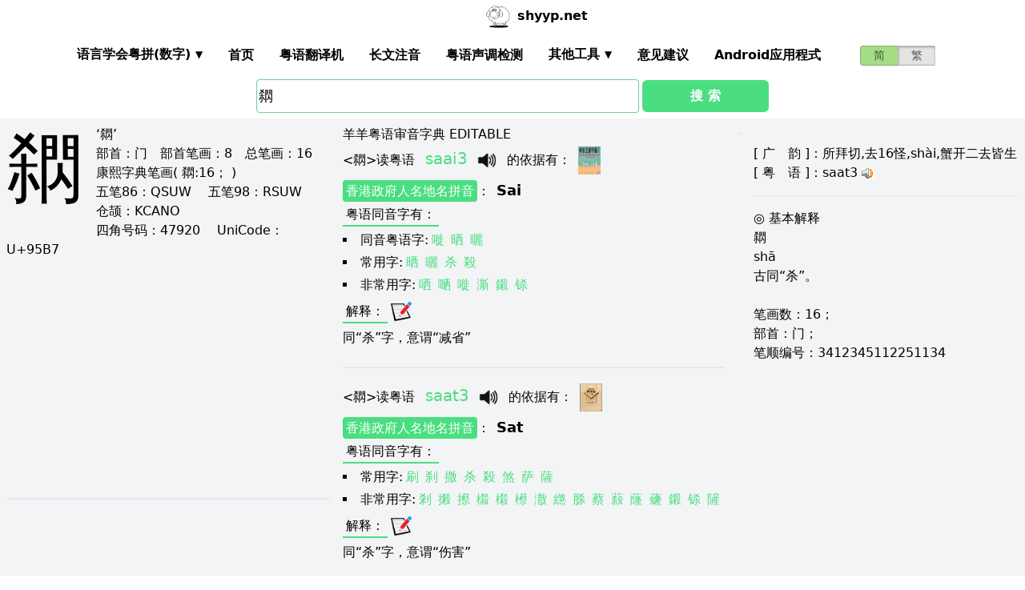

--- FILE ---
content_type: text/html; charset=utf-8
request_url: https://shyyp.net/w/%E9%96%B7
body_size: 13361
content:
<!DOCTYPE html><html lang="zh"><head><script async="" src="https://www.googletagmanager.com/gtag/js?id=UA-165950884-2"></script><script>window.dataLayer = window.dataLayer || [];
function gtag(){dataLayer.push(arguments);}
gtag('js', new Date());
gtag('config', 'UA-165950884-2');</script><script data-ad-client="ca-pub-3203802924936114" async="" src="https://pagead2.googlesyndication.com/pagead/js/adsbygoogle.js"></script><link href="/imgs/favicon.svg" rel="icon" type="image/svg+xml" sizes="any" data-next-head=""/><meta charSet="utf-8" data-next-head=""/><meta name="viewport" content="width=device-width, initial-scale=1, shrink-to-fit=no" data-next-head=""/><meta name="keywords" content="閷,粤语发音,发音查询,粤语词典,審音配詞字庫" data-next-head=""/><meta name="description" content="閷字粤语怎么读点读,广东话怎么读,什么意思,粤语拼音真人发音,審音配詞字庫" data-next-head=""/><meta name="author" content="shyyp.net" data-next-head=""/><title data-next-head="">&#x27;閷&#x27;字用粤语广东话点读(怎么读) - 粤语在线发音字典-羊羊粤语</title><link rel="canonical" href="https://shyyp.net/w/%E9%96%B7" data-next-head=""/><link rel="alternate" hrefLang="zh-Hans" href="https://shyyp.net/w/%E9%96%B7" data-next-head=""/><link rel="alternate" hrefLang="zh-Hant" href="https://shyyp.net/hant/w/%E9%96%B7" data-next-head=""/><link rel="preload" href="/_next/static/css/3bab3a071c5c4217.css" as="style"/><link rel="stylesheet" href="/_next/static/css/3bab3a071c5c4217.css" data-n-g=""/><link rel="preload" href="/_next/static/css/13d8541c94d84e78.css" as="style"/><link rel="stylesheet" href="/_next/static/css/13d8541c94d84e78.css" data-n-p=""/><noscript data-n-css=""></noscript><script defer="" nomodule="" src="/_next/static/chunks/polyfills-42372ed130431b0a.js"></script><script src="/_next/static/chunks/webpack-73c202d500686ac1.js" defer=""></script><script src="/_next/static/chunks/framework-5f43af1a76a0211a.js" defer=""></script><script src="/_next/static/chunks/main-79874c1937c79de7.js" defer=""></script><script src="/_next/static/chunks/pages/_app-0ebdac7d354525c8.js" defer=""></script><script src="/_next/static/chunks/1283-cdbb85e8106208ce.js" defer=""></script><script src="/_next/static/chunks/7539-e6b314955b4be909.js" defer=""></script><script src="/_next/static/chunks/689-7cd37a19f7ae7503.js" defer=""></script><script src="/_next/static/chunks/7821-ffb166ab6650fb80.js" defer=""></script><script src="/_next/static/chunks/7762-d28f04d153a47c9a.js" defer=""></script><script src="/_next/static/chunks/1375-c9f46a913cb2d811.js" defer=""></script><script src="/_next/static/chunks/6732-1ba4254ea43ed72a.js" defer=""></script><script src="/_next/static/chunks/510-c21b85467f025079.js" defer=""></script><script src="/_next/static/chunks/pages/w/%5Bkw%5D-5bd5cbfe602b97a1.js" defer=""></script><script src="/_next/static/build-1768192189972/_buildManifest.js" defer=""></script><script src="/_next/static/build-1768192189972/_ssgManifest.js" defer=""></script><style id="__jsx-a1e99c47971b65f3">.switch-field.jsx-a1e99c47971b65f3{display:-webkit-box;display:-webkit-flex;display:-moz-box;display:-ms-flexbox;display:flex;margin-bottom:0px;overflow:hidden}.switch-field.jsx-a1e99c47971b65f3 input.jsx-a1e99c47971b65f3{position:absolute!important;clip:rect(0,0,0,0);height:1px;width:1px;border:0;overflow:hidden}.switch-field.jsx-a1e99c47971b65f3 label.jsx-a1e99c47971b65f3{background-color:#e4e4e4;color:rgba(0,0,0,.6);font-size:14px;line-height:1.7;text-align:center;padding:0;margin-right:-1px;border:1px solid rgba(0,0,0,.2);-webkit-box-shadow:inset 0 1px 3px rgba(0,0,0,.3),0 1px rgba(255,255,255,.1);-moz-box-shadow:inset 0 1px 3px rgba(0,0,0,.3),0 1px rgba(255,255,255,.1);box-shadow:inset 0 1px 3px rgba(0,0,0,.3),0 1px rgba(255,255,255,.1);-webkit-transition:all.1s ease-in-out;-moz-transition:all.1s ease-in-out;-o-transition:all.1s ease-in-out;transition:all.1s ease-in-out}.switch-field.jsx-a1e99c47971b65f3 a.jsx-a1e99c47971b65f3{padding:16px}.switch-field.jsx-a1e99c47971b65f3 label.jsx-a1e99c47971b65f3:hover{cursor:pointer}.switch-field.jsx-a1e99c47971b65f3 input.jsx-a1e99c47971b65f3:checked+label.jsx-a1e99c47971b65f3{background-color:#a5dc86;-webkit-box-shadow:none;-moz-box-shadow:none;box-shadow:none}.switch-field.jsx-a1e99c47971b65f3 label.jsx-a1e99c47971b65f3:first-of-type{-webkit-border-radius:4px 0 0 4px;-moz-border-radius:4px 0 0 4px;border-radius:4px 0 0 4px}.switch-field.jsx-a1e99c47971b65f3 label.jsx-a1e99c47971b65f3:last-of-type{-webkit-border-radius:0 4px 4px 0;-moz-border-radius:0 4px 4px 0;border-radius:0 4px 4px 0}</style><style id="__jsx-eb1e20a8044048db">input[type=text],input[type=email]{-webkit-box-sizing:content-box;-moz-box-sizing:content-box;box-sizing:content-box;height:40px;-webkit-border-radius:4px;-moz-border-radius:4px;border-radius:4px;border-width:1px;border-color:#68d391;font-size:18px;background-position:right center;background-repeat:no-repeat;padding-left:2px}input[type=text]:focus,input[type=email]:focus{border-width:2px;border-color:#48bb78}#autocomplete{max-height:196px;overflow-y:scroll;opacity:1}</style></head><body class="antialiased"><div id="__next"><div class="container m-auto"><header class="z-50 myfixed lg:px-16 pl-2 pr-6 bg-white flex flex-wrap items-center justify-between lg:justify-around lg:py-0 py-2"><div class="md:ml-8 md:mr-4 lg:mr-6 lg:ml-20 flex-initial lg:block px-1 font-bold" id="siteIcon"><a href="/"><img class="inline-block rounded-full w-10 h-10 border-2 border-transparent" src="/imgs/sheep.svg" alt=""/><span class="py-4 ml-1">shyyp.net</span></a></div><div class="flex lg:order-last"><div class="mr-8"><form class="jsx-a1e99c47971b65f3 switch-field"><input type="radio" class="jsx-a1e99c47971b65f3" checked=""/><label for="radio-one" class="jsx-a1e99c47971b65f3"><a href="#" class="jsx-a1e99c47971b65f3">简</a></label><input type="radio" class="jsx-a1e99c47971b65f3"/><label for="radio-two" class="jsx-a1e99c47971b65f3"><a href="/hant/w/%E9%96%B7" class="jsx-a1e99c47971b65f3">繁</a></label></form></div><label for="main-nav-bar-toggle" id="for-main-nav-bar-toggle" class="pointer-cursor lg:hidden block p-1"><svg class="fill-current text-green-600" id="svg-main-nav-bar-toggle" xmlns="http://www.w3.org/2000/svg" width="26" height="26" viewBox="0 0 20 20"><title>main-nav-bar-toggle</title><path d="M0 3h20v2H0V3zm0 6h20v2H0V9zm0 6h20v2H0v-2z"></path></svg></label></div><input class="hidden" type="checkbox" id="main-nav-bar-toggle"/><nav class="border lg:border-0 lg:flex hidden lg:items-center lg:w-auto w-full" id="main-nav-bar"><ul class="lg:flex lg:items-center items-start justify-between text-base text-gray-698 pt-4 lg:pt-0"><li><div class="HoverableSubMenuToggle" id="---"><span class="SubMenuLabel lg:p-4 py-1 px-0 block border-b-2 border-transparent cursor-pointer lg:mb-0 mb-2 font-bold">语言学会粤拼(调形)</span><ul class="hidden lg:absolute lg:p-4 py-1 px-0 lg:mb-0 mb-2 bg-white border-2 border-green-300"><li class="block border-b-2 border-transparent hover:border-green-400 cursor-pointer p-1"><span>语言学会粤拼(数字)</span></li><li class="block border-b-2 border-transparent hover:border-green-400 cursor-pointer p-1"><span>语言学会粤拼(调形)</span></li><li class="block border-b-2 border-transparent hover:border-green-400 cursor-pointer p-1"><span>国际音标IPA</span></li><li class="block border-b-2 border-transparent hover:border-green-400 cursor-pointer p-1"><span>广州拼音</span></li><li class="block border-b-2 border-transparent hover:border-green-400 cursor-pointer p-1"><span>耶鲁拼音</span></li><li class="block border-b-2 border-transparent hover:border-green-400 cursor-pointer p-1"><span>教院拼音</span></li><li class="block border-b-2 border-transparent hover:border-green-400 cursor-pointer p-1"><span>黄锡凌拼音</span></li><li class="block border-b-2 border-transparent hover:border-green-400 cursor-pointer p-1"><span>刘锡祥拼音</span></li><li class="block border-b-2 border-transparent hover:border-green-400 cursor-pointer p-1"><span>简化音标易读不准确</span></li></ul></div></li><li><a class="hover:border-green-400 lg:p-4 py-1 px-0 block border-b-2 border-transparent cursor-pointer lg:mb-0 mb-2 font-bold" href="/" target="_self">首页</a></li><li><a class="hover:border-green-400 lg:p-4 py-1 px-0 block border-b-2 border-transparent cursor-pointer lg:mb-0 mb-2 font-bold" href="/translator" target="_self">粤语翻译机</a></li><li><a class="hover:border-green-400 lg:p-4 py-1 px-0 block border-b-2 border-transparent cursor-pointer lg:mb-0 mb-2 font-bold" href="/romanizer" target="_self">长文注音</a></li><li><a class="hover:border-green-400 lg:p-4 py-1 px-0 block border-b-2 border-transparent cursor-pointer lg:mb-0 mb-2 font-bold" href="/tones" target="_self">粤语声调检测</a></li><li><div class="HoverableSubMenuToggle" id="其他工具"><span class="SubMenuLabel lg:p-4 py-1 px-0 block border-b-2 border-transparent cursor-pointer lg:mb-0 mb-2 font-bold">其他工具</span><ul class="hidden lg:absolute lg:p-4 py-1 px-0 lg:mb-0 mb-2 bg-white border-2 border-green-300"><li class="block border-b-2 border-transparent hover:border-green-400 cursor-pointer p-1"><a href="/phrase/addNewPhrase" target="_self">录入新词</a></li><li class="block border-b-2 border-transparent hover:border-green-400 cursor-pointer p-1"><a href="https://shouji.sogou.com/interface/multilingual.php?language=3" target="_blank">搜狗粤拼输入法</a></li><li class="block border-b-2 border-transparent hover:border-green-400 cursor-pointer p-1"><a href="/books" target="_self">粤语书</a></li></ul></div></li><li><a class="hover:border-green-400 lg:p-4 py-1 px-0 block border-b-2 border-transparent cursor-pointer lg:mb-0 mb-2 font-bold" href="/contact" target="_self">意见建议</a></li><li><a class="hover:border-green-400 lg:p-4 py-1 px-0 block border-b-2 border-transparent cursor-pointer lg:mb-0 mb-2 font-bold" href="/app" target="_self">Android应用程式</a></li></ul></nav></header><div class="jsx-eb1e20a8044048db w-5/6 lg:w-3/6 m-auto relative"><div class="jsx-eb1e20a8044048db flex-no-wrap flex items-center justify-around mt-24"><input type="text" placeholder="Search..." id="mainSearchInput" style="width:74%" class="jsx-eb1e20a8044048db inline-block flex-initial" value="閷"/><button class="jsx-eb1e20a8044048db ml-1 btn btn-green flex-auto my-1">搜 索</button></div><ul id="autocomplete" class=" absolute w-full bg-gray-100"></ul></div><div class="flex flex-wrap items-top bg-gray-100 mt-1"><div class="flex-auto m-2"><h1 style="font-family:PMingLiU,KaiTi,FangSong,STKaiti,STFangsong,;font-size:6em;margin-right:16px;margin-top:-18px;display:inline-block;float:left">閷</h1><div class=""><p class="text15">
‘閷’ <br/>
<span class="b">部首：</span>门　<span class="b">部首笔画：</span>8　<span class="b">总笔画：</span>16<br/><span class="b">康熙字典笔画</span>( 閷:16； )
</p></div><div class=""><p class="text16">
<span class="b">五笔86：</span>QSUW　 <span class="b">五笔98：</span>RSUW　 <span class="b">仓颉：</span>KCANO　<br/>
<span class="b">四角号码：</span>47920　 <span class="b">UniCode：</span>U+95B7</p></div><div class=""> <ins class="adsbygoogle my-2" style="display:block" data-ad-client="ca-pub-3203802924936114" data-ad-slot="6777343641" data-ad-format="auto" data-full-width-responsive="true"></ins> </div><hr style="border-width:1px;margin-top:10px"/></div><div class="flex-auto m-2 MaxAvailable"><h1 class="">羊羊粤语审音字典 EDITABLE</h1><ul><div class="border-b-2 mb-4 pb-4"><div class="break-normal">&lt;<!-- -->閷<!-- -->&gt;<!-- -->读粤语<!-- --> <span class="PSX  text-xl pl-2 pr-1 py-2 PS_jp_dig ">saai3</span><span class="PSX  text-xl pl-2 pr-1 py-2 PS_jp_glyph hidden">saai-³</span><span class="PSX  text-xl pl-2 pr-1 py-2 PS_ipa hidden">saːi3</span><span class="PSX  text-xl pl-2 pr-1 py-2 PS_canton hidden">sai3</span><span class="PSX  text-xl pl-2 pr-1 py-2 PS_yale hidden">saai3</span><span class="PSX  text-xl pl-2 pr-1 py-2 PS_gaau3jyun2 hidden">saai³</span><span class="PSX  text-xl pl-2 pr-1 py-2 PS_wong hidden">¯sai</span><span class="PSX  text-xl pl-2 pr-1 py-2 PS_lau hidden">saai3</span><span class="PSX  text-xl pl-2 pr-1 py-2 PS_sipa hidden">saːi3</span><img alt="发音" src="/imgs/horn.png" height="40px" width="40px" class="PSX  text-xl pl-2 pr-1 py-2 pr-2 pl-0 inline horn"/> <!-- -->的依据有<!-- -->： <a class="mx-1 inline" href="/books#zdzw" target="_blank"><img src="/imgs/school/zdzw.jpg" target="_blank" style="display:inline;width:28px;height:35px"/></a></div><p class="my-1"><a class="mybadge" target="_blank" href="/Hong_Kong_Government_Cantonese_Romanisation">香港政府人名地名拼音</a>：<span class="ml-2 text-lg font-bold">Sai</span></p><div><p><span class="Label">粤语同音字有<!-- -->：</span></p><ul class="my-2"><li class="my-1" style="list-style-type:square;list-style-position:inside"><span>同音粤语字:</span><a href="/w/%E5%98%A5" class="mx-1 text-green-400">嘥</a><a href="/w/%E6%99%92" class="mx-1 text-green-400">晒</a><a href="/w/%E6%9B%AC" class="mx-1 text-green-400">曬</a></li><li class="my-1" style="list-style-type:square;list-style-position:inside"><span>常用字:</span><a href="/w/%E6%99%92" class="mx-1 text-green-400">晒</a><a href="/w/%E6%9B%AC" class="mx-1 text-green-400">曬</a><a href="/w/%E6%9D%80" class="mx-1 text-green-400">杀</a><a href="/w/%E6%AE%BA" class="mx-1 text-green-400">殺</a></li><li style="list-style-type:square;list-style-position:inside"><span>非常用字:</span><a href="/w/%E5%93%82" class="mx-1 text-green-400">哂</a><a href="/w/%E5%97%AE" class="mx-1 text-green-400">嗮</a><a href="/w/%E5%98%A5" class="mx-1 text-green-400">嘥</a><a href="/w/%E6%BE%8C" class="mx-1 text-green-400">澌</a><a href="/w/%E9%8E%A9" class="mx-1 text-green-400">鎩</a><a href="/w/%E9%93%A9" class="mx-1 text-green-400">铩</a></li></ul></div><div><div><span class="Label">解释<!-- -->：</span><div class="BtnWithTooltip_ToolTip__GstiY align-bottom"><div><span class="BtnWithTooltip_tooltiptext__NIl_l">修改/编辑</span><img src="/imgs/edit32x32.png" alt="edit" class="cursor-pointer" style="width:26px;height:26px"/></div></div></div><ul class="my-2"><li><span>同“杀”字，意谓“减省”</span></li></ul></div></div><div class="border-b-2 mb-4 pb-4"><div class="break-normal">&lt;<!-- -->閷<!-- -->&gt;<!-- -->读粤语<!-- --> <span class="PSX  text-xl pl-2 pr-1 py-2 PS_jp_dig ">saat3</span><span class="PSX  text-xl pl-2 pr-1 py-2 PS_jp_glyph hidden">saat-³</span><span class="PSX  text-xl pl-2 pr-1 py-2 PS_ipa hidden">saːd3</span><span class="PSX  text-xl pl-2 pr-1 py-2 PS_canton hidden">sad3</span><span class="PSX  text-xl pl-2 pr-1 py-2 PS_yale hidden">saat8</span><span class="PSX  text-xl pl-2 pr-1 py-2 PS_gaau3jyun2 hidden">saat³</span><span class="PSX  text-xl pl-2 pr-1 py-2 PS_wong hidden">¯sat</span><span class="PSX  text-xl pl-2 pr-1 py-2 PS_lau hidden">saat8</span><span class="PSX  text-xl pl-2 pr-1 py-2 PS_sipa hidden">saːd3</span><img alt="发音" src="/imgs/horn.png" height="40px" width="40px" class="PSX  text-xl pl-2 pr-1 py-2 pr-2 pl-0 inline horn"/> <!-- -->的依据有<!-- -->： <a class="mx-1 inline" href="/books#bzjzw" target="_blank"><img src="/imgs/school/bzjzw.jpg" target="_blank" style="display:inline;width:28px;height:35px"/></a></div><p class="my-1"><a class="mybadge" target="_blank" href="/Hong_Kong_Government_Cantonese_Romanisation">香港政府人名地名拼音</a>：<span class="ml-2 text-lg font-bold">Sat</span></p><div><p><span class="Label">粤语同音字有<!-- -->：</span></p><ul class="my-2"><li class="my-1" style="list-style-type:square;list-style-position:inside"><span>常用字:</span><a href="/w/%E5%88%B7" class="mx-1 text-green-400">刷</a><a href="/w/%E5%88%B9" class="mx-1 text-green-400">刹</a><a href="/w/%E6%92%92" class="mx-1 text-green-400">撒</a><a href="/w/%E6%9D%80" class="mx-1 text-green-400">杀</a><a href="/w/%E6%AE%BA" class="mx-1 text-green-400">殺</a><a href="/w/%E7%85%9E" class="mx-1 text-green-400">煞</a><a href="/w/%E8%90%A8" class="mx-1 text-green-400">萨</a><a href="/w/%E8%96%A9" class="mx-1 text-green-400">薩</a></li><li style="list-style-type:square;list-style-position:inside"><span>非常用字:</span><a href="/w/%E5%89%8E" class="mx-1 text-green-400">剎</a><a href="/w/%E6%91%8B" class="mx-1 text-green-400">摋</a><a href="/w/%E6%94%83" class="mx-1 text-green-400">攃</a><a href="/w/%E6%A6%9D" class="mx-1 text-green-400">榝</a><a href="/w/%E6%A8%A7" class="mx-1 text-green-400">樧</a><a href="/w/%E6%AB%92" class="mx-1 text-green-400">櫒</a><a href="/w/%E6%BD%B5" class="mx-1 text-green-400">潵</a><a href="/w/%E7%B9%BA" class="mx-1 text-green-400">繺</a><a href="/w/%E8%84%8E" class="mx-1 text-green-400">脎</a><a href="/w/%E8%94%A1" class="mx-1 text-green-400">蔡</a><a href="/w/%E8%94%B1" class="mx-1 text-green-400">蔱</a><a href="/w/%E8%95%AF" class="mx-1 text-green-400">蕯</a><a href="/w/%E8%99%84" class="mx-1 text-green-400">虄</a><a href="/w/%E9%8E%A9" class="mx-1 text-green-400">鎩</a><a href="/w/%E9%93%A9" class="mx-1 text-green-400">铩</a><a href="/w/%E9%9A%A1" class="mx-1 text-green-400">隡</a></li></ul></div><div><div><span class="Label">解释<!-- -->：</span><div class="BtnWithTooltip_ToolTip__GstiY align-bottom"><div><span class="BtnWithTooltip_tooltiptext__NIl_l">修改/编辑</span><img src="/imgs/edit32x32.png" alt="edit" class="cursor-pointer" style="width:26px;height:26px"/></div></div></div><ul class="my-2"><li><span>同“杀”字，意谓“伤害”</span></li></ul></div></div></ul><ul><li class="mb-3"><p class="">读<span class="font-bold">普通话</span><span class="PSX_mandarin mx-1">sha1</span>时的普通话同音字有(对照粤语读音)：</p><p><a href="/w/%E5%88%B9">刹</a><span class=""><span class="PSX  text-xl pl-2 pr-1 py-2 PS_jp_dig ">caat3</span><span class="PSX  text-xl pl-2 pr-1 py-2 PS_jp_glyph hidden">caat-³</span><span class="PSX  text-xl pl-2 pr-1 py-2 PS_ipa hidden">tsʰaːt3</span><span class="PSX  text-xl pl-2 pr-1 py-2 PS_canton hidden">cad3</span><span class="PSX  text-xl pl-2 pr-1 py-2 PS_yale hidden">tsaat8</span><span class="PSX  text-xl pl-2 pr-1 py-2 PS_gaau3jyun2 hidden">chaat³</span><span class="PSX  text-xl pl-2 pr-1 py-2 PS_wong hidden">¯tsat</span><span class="PSX  text-xl pl-2 pr-1 py-2 PS_lau hidden">chaat8</span><span class="PSX  text-xl pl-2 pr-1 py-2 PS_sipa hidden">dʒʰaːd3</span><img alt="发音" src="/imgs/horn.png" height="40px" width="40px" class="PSX  text-xl pl-2 pr-1 py-2 pr-2 pl-0 inline horn"/></span><span class=""><span class="PSX  text-xl pl-2 pr-1 py-2 PS_jp_dig ">saat3</span><span class="PSX  text-xl pl-2 pr-1 py-2 PS_jp_glyph hidden">saat-³</span><span class="PSX  text-xl pl-2 pr-1 py-2 PS_ipa hidden">saːd3</span><span class="PSX  text-xl pl-2 pr-1 py-2 PS_canton hidden">sad3</span><span class="PSX  text-xl pl-2 pr-1 py-2 PS_yale hidden">saat8</span><span class="PSX  text-xl pl-2 pr-1 py-2 PS_gaau3jyun2 hidden">saat³</span><span class="PSX  text-xl pl-2 pr-1 py-2 PS_wong hidden">¯sat</span><span class="PSX  text-xl pl-2 pr-1 py-2 PS_lau hidden">saat8</span><span class="PSX  text-xl pl-2 pr-1 py-2 PS_sipa hidden">saːd3</span><img alt="发音" src="/imgs/horn.png" height="40px" width="40px" class="PSX  text-xl pl-2 pr-1 py-2 pr-2 pl-0 inline horn"/></span></p><p><a href="/w/%E6%9D%80">杀</a><span class=""><span class="PSX  text-xl pl-2 pr-1 py-2 PS_jp_dig ">saai3</span><span class="PSX  text-xl pl-2 pr-1 py-2 PS_jp_glyph hidden">saai-³</span><span class="PSX  text-xl pl-2 pr-1 py-2 PS_ipa hidden">saːi3</span><span class="PSX  text-xl pl-2 pr-1 py-2 PS_canton hidden">sai3</span><span class="PSX  text-xl pl-2 pr-1 py-2 PS_yale hidden">saai3</span><span class="PSX  text-xl pl-2 pr-1 py-2 PS_gaau3jyun2 hidden">saai³</span><span class="PSX  text-xl pl-2 pr-1 py-2 PS_wong hidden">¯sai</span><span class="PSX  text-xl pl-2 pr-1 py-2 PS_lau hidden">saai3</span><span class="PSX  text-xl pl-2 pr-1 py-2 PS_sipa hidden">saːi3</span><img alt="发音" src="/imgs/horn.png" height="40px" width="40px" class="PSX  text-xl pl-2 pr-1 py-2 pr-2 pl-0 inline horn"/></span><span class=""><span class="PSX  text-xl pl-2 pr-1 py-2 PS_jp_dig ">saat3</span><span class="PSX  text-xl pl-2 pr-1 py-2 PS_jp_glyph hidden">saat-³</span><span class="PSX  text-xl pl-2 pr-1 py-2 PS_ipa hidden">saːd3</span><span class="PSX  text-xl pl-2 pr-1 py-2 PS_canton hidden">sad3</span><span class="PSX  text-xl pl-2 pr-1 py-2 PS_yale hidden">saat8</span><span class="PSX  text-xl pl-2 pr-1 py-2 PS_gaau3jyun2 hidden">saat³</span><span class="PSX  text-xl pl-2 pr-1 py-2 PS_wong hidden">¯sat</span><span class="PSX  text-xl pl-2 pr-1 py-2 PS_lau hidden">saat8</span><span class="PSX  text-xl pl-2 pr-1 py-2 PS_sipa hidden">saːd3</span><img alt="发音" src="/imgs/horn.png" height="40px" width="40px" class="PSX  text-xl pl-2 pr-1 py-2 pr-2 pl-0 inline horn"/></span></p><p><a href="/w/%E6%9D%89">杉</a><span class=""><span class="PSX  text-xl pl-2 pr-1 py-2 PS_jp_dig ">caam3</span><span class="PSX  text-xl pl-2 pr-1 py-2 PS_jp_glyph hidden">caam-³</span><span class="PSX  text-xl pl-2 pr-1 py-2 PS_ipa hidden">tsʰaːm3</span><span class="PSX  text-xl pl-2 pr-1 py-2 PS_canton hidden">cam3</span><span class="PSX  text-xl pl-2 pr-1 py-2 PS_yale hidden">tsaam3</span><span class="PSX  text-xl pl-2 pr-1 py-2 PS_gaau3jyun2 hidden">chaam³</span><span class="PSX  text-xl pl-2 pr-1 py-2 PS_wong hidden">¯tsam</span><span class="PSX  text-xl pl-2 pr-1 py-2 PS_lau hidden">chaam3</span><span class="PSX  text-xl pl-2 pr-1 py-2 PS_sipa hidden">dʒʰaːm3</span><img alt="发音" src="/imgs/horn.png" height="40px" width="40px" class="PSX  text-xl pl-2 pr-1 py-2 pr-2 pl-0 inline horn"/></span><span class=""><span class="PSX  text-xl pl-2 pr-1 py-2 PS_jp_dig ">saam1</span><span class="PSX  text-xl pl-2 pr-1 py-2 PS_jp_glyph hidden">saamˉ¹</span><span class="PSX  text-xl pl-2 pr-1 py-2 PS_ipa hidden">saːm1</span><span class="PSX  text-xl pl-2 pr-1 py-2 PS_canton hidden">sam1</span><span class="PSX  text-xl pl-2 pr-1 py-2 PS_yale hidden">saam1</span><span class="PSX  text-xl pl-2 pr-1 py-2 PS_gaau3jyun2 hidden">saam¹</span><span class="PSX  text-xl pl-2 pr-1 py-2 PS_wong hidden">&#x27;sam</span><span class="PSX  text-xl pl-2 pr-1 py-2 PS_lau hidden">saam1</span><span class="PSX  text-xl pl-2 pr-1 py-2 PS_sipa hidden">saːm1</span><img alt="发音" src="/imgs/horn.png" height="40px" width="40px" class="PSX  text-xl pl-2 pr-1 py-2 pr-2 pl-0 inline horn"/></span></p><div class="hidden" id="more_homo_sha1"><p><a href="/w/%E6%AE%BA">殺</a> <span class=""><span class="PSX  text-xl pl-2 pr-1 py-2 PS_jp_dig ">saai3</span><span class="PSX  text-xl pl-2 pr-1 py-2 PS_jp_glyph hidden">saai-³</span><span class="PSX  text-xl pl-2 pr-1 py-2 PS_ipa hidden">saːi3</span><span class="PSX  text-xl pl-2 pr-1 py-2 PS_canton hidden">sai3</span><span class="PSX  text-xl pl-2 pr-1 py-2 PS_yale hidden">saai3</span><span class="PSX  text-xl pl-2 pr-1 py-2 PS_gaau3jyun2 hidden">saai³</span><span class="PSX  text-xl pl-2 pr-1 py-2 PS_wong hidden">¯sai</span><span class="PSX  text-xl pl-2 pr-1 py-2 PS_lau hidden">saai3</span><span class="PSX  text-xl pl-2 pr-1 py-2 PS_sipa hidden">saːi3</span><img alt="发音" src="/imgs/horn.png" height="40px" width="40px" class="PSX  text-xl pl-2 pr-1 py-2 pr-2 pl-0 inline horn"/></span><span class=""><span class="PSX  text-xl pl-2 pr-1 py-2 PS_jp_dig ">saat3</span><span class="PSX  text-xl pl-2 pr-1 py-2 PS_jp_glyph hidden">saat-³</span><span class="PSX  text-xl pl-2 pr-1 py-2 PS_ipa hidden">saːd3</span><span class="PSX  text-xl pl-2 pr-1 py-2 PS_canton hidden">sad3</span><span class="PSX  text-xl pl-2 pr-1 py-2 PS_yale hidden">saat8</span><span class="PSX  text-xl pl-2 pr-1 py-2 PS_gaau3jyun2 hidden">saat³</span><span class="PSX  text-xl pl-2 pr-1 py-2 PS_wong hidden">¯sat</span><span class="PSX  text-xl pl-2 pr-1 py-2 PS_lau hidden">saat8</span><span class="PSX  text-xl pl-2 pr-1 py-2 PS_sipa hidden">saːd3</span><img alt="发音" src="/imgs/horn.png" height="40px" width="40px" class="PSX  text-xl pl-2 pr-1 py-2 pr-2 pl-0 inline horn"/></span> </p><p><a href="/w/%E6%B2%99">沙</a> <span class=""><span class="PSX  text-xl pl-2 pr-1 py-2 PS_jp_dig ">saa1</span><span class="PSX  text-xl pl-2 pr-1 py-2 PS_jp_glyph hidden">saaˉ¹</span><span class="PSX  text-xl pl-2 pr-1 py-2 PS_ipa hidden">saː1</span><span class="PSX  text-xl pl-2 pr-1 py-2 PS_canton hidden">sa1</span><span class="PSX  text-xl pl-2 pr-1 py-2 PS_yale hidden">saa1</span><span class="PSX  text-xl pl-2 pr-1 py-2 PS_gaau3jyun2 hidden">sa¹</span><span class="PSX  text-xl pl-2 pr-1 py-2 PS_wong hidden">&#x27;sa</span><span class="PSX  text-xl pl-2 pr-1 py-2 PS_lau hidden">sa1</span><span class="PSX  text-xl pl-2 pr-1 py-2 PS_sipa hidden">saː1</span><img alt="发音" src="/imgs/horn.png" height="40px" width="40px" class="PSX  text-xl pl-2 pr-1 py-2 pr-2 pl-0 inline horn"/></span><span class=""><span class="PSX  text-xl pl-2 pr-1 py-2 PS_jp_dig ">saa3</span><span class="PSX  text-xl pl-2 pr-1 py-2 PS_jp_glyph hidden">saa-³</span><span class="PSX  text-xl pl-2 pr-1 py-2 PS_ipa hidden">saː3</span><span class="PSX  text-xl pl-2 pr-1 py-2 PS_canton hidden">sa3</span><span class="PSX  text-xl pl-2 pr-1 py-2 PS_yale hidden">saa3</span><span class="PSX  text-xl pl-2 pr-1 py-2 PS_gaau3jyun2 hidden">sa³</span><span class="PSX  text-xl pl-2 pr-1 py-2 PS_wong hidden">¯sa</span><span class="PSX  text-xl pl-2 pr-1 py-2 PS_lau hidden">sa3</span><span class="PSX  text-xl pl-2 pr-1 py-2 PS_sipa hidden">saː3</span><img alt="发音" src="/imgs/horn.png" height="40px" width="40px" class="PSX  text-xl pl-2 pr-1 py-2 pr-2 pl-0 inline horn"/></span> </p><p><a href="/w/%E7%85%9E">煞</a> <span class=""><span class="PSX  text-xl pl-2 pr-1 py-2 PS_jp_dig ">saat3</span><span class="PSX  text-xl pl-2 pr-1 py-2 PS_jp_glyph hidden">saat-³</span><span class="PSX  text-xl pl-2 pr-1 py-2 PS_ipa hidden">saːd3</span><span class="PSX  text-xl pl-2 pr-1 py-2 PS_canton hidden">sad3</span><span class="PSX  text-xl pl-2 pr-1 py-2 PS_yale hidden">saat8</span><span class="PSX  text-xl pl-2 pr-1 py-2 PS_gaau3jyun2 hidden">saat³</span><span class="PSX  text-xl pl-2 pr-1 py-2 PS_wong hidden">¯sat</span><span class="PSX  text-xl pl-2 pr-1 py-2 PS_lau hidden">saat8</span><span class="PSX  text-xl pl-2 pr-1 py-2 PS_sipa hidden">saːd3</span><img alt="发音" src="/imgs/horn.png" height="40px" width="40px" class="PSX  text-xl pl-2 pr-1 py-2 pr-2 pl-0 inline horn"/></span> </p><p><a href="/w/%E7%A0%82">砂</a> <span class=""><span class="PSX  text-xl pl-2 pr-1 py-2 PS_jp_dig ">saa1</span><span class="PSX  text-xl pl-2 pr-1 py-2 PS_jp_glyph hidden">saaˉ¹</span><span class="PSX  text-xl pl-2 pr-1 py-2 PS_ipa hidden">saː1</span><span class="PSX  text-xl pl-2 pr-1 py-2 PS_canton hidden">sa1</span><span class="PSX  text-xl pl-2 pr-1 py-2 PS_yale hidden">saa1</span><span class="PSX  text-xl pl-2 pr-1 py-2 PS_gaau3jyun2 hidden">sa¹</span><span class="PSX  text-xl pl-2 pr-1 py-2 PS_wong hidden">&#x27;sa</span><span class="PSX  text-xl pl-2 pr-1 py-2 PS_lau hidden">sa1</span><span class="PSX  text-xl pl-2 pr-1 py-2 PS_sipa hidden">saː1</span><img alt="发音" src="/imgs/horn.png" height="40px" width="40px" class="PSX  text-xl pl-2 pr-1 py-2 pr-2 pl-0 inline horn"/></span> </p><p><a href="/w/%E7%B4%97">紗</a> <span class=""><span class="PSX  text-xl pl-2 pr-1 py-2 PS_jp_dig ">saa1</span><span class="PSX  text-xl pl-2 pr-1 py-2 PS_jp_glyph hidden">saaˉ¹</span><span class="PSX  text-xl pl-2 pr-1 py-2 PS_ipa hidden">saː1</span><span class="PSX  text-xl pl-2 pr-1 py-2 PS_canton hidden">sa1</span><span class="PSX  text-xl pl-2 pr-1 py-2 PS_yale hidden">saa1</span><span class="PSX  text-xl pl-2 pr-1 py-2 PS_gaau3jyun2 hidden">sa¹</span><span class="PSX  text-xl pl-2 pr-1 py-2 PS_wong hidden">&#x27;sa</span><span class="PSX  text-xl pl-2 pr-1 py-2 PS_lau hidden">sa1</span><span class="PSX  text-xl pl-2 pr-1 py-2 PS_sipa hidden">saː1</span><img alt="发音" src="/imgs/horn.png" height="40px" width="40px" class="PSX  text-xl pl-2 pr-1 py-2 pr-2 pl-0 inline horn"/></span> </p><p><a href="/w/%E7%BA%B1">纱</a> <span class=""><span class="PSX  text-xl pl-2 pr-1 py-2 PS_jp_dig ">saa1</span><span class="PSX  text-xl pl-2 pr-1 py-2 PS_jp_glyph hidden">saaˉ¹</span><span class="PSX  text-xl pl-2 pr-1 py-2 PS_ipa hidden">saː1</span><span class="PSX  text-xl pl-2 pr-1 py-2 PS_canton hidden">sa1</span><span class="PSX  text-xl pl-2 pr-1 py-2 PS_yale hidden">saa1</span><span class="PSX  text-xl pl-2 pr-1 py-2 PS_gaau3jyun2 hidden">sa¹</span><span class="PSX  text-xl pl-2 pr-1 py-2 PS_wong hidden">&#x27;sa</span><span class="PSX  text-xl pl-2 pr-1 py-2 PS_lau hidden">sa1</span><span class="PSX  text-xl pl-2 pr-1 py-2 PS_sipa hidden">saː1</span><img alt="发音" src="/imgs/horn.png" height="40px" width="40px" class="PSX  text-xl pl-2 pr-1 py-2 pr-2 pl-0 inline horn"/></span> </p><p><a href="/w/%E4%B9%B7">乷</a> <span class=""><span class="PSX  text-xl pl-2 pr-1 py-2 PS_jp_dig ">saa1</span><span class="PSX  text-xl pl-2 pr-1 py-2 PS_jp_glyph hidden">saaˉ¹</span><span class="PSX  text-xl pl-2 pr-1 py-2 PS_ipa hidden">saː1</span><span class="PSX  text-xl pl-2 pr-1 py-2 PS_canton hidden">sa1</span><span class="PSX  text-xl pl-2 pr-1 py-2 PS_yale hidden">saa1</span><span class="PSX  text-xl pl-2 pr-1 py-2 PS_gaau3jyun2 hidden">sa¹</span><span class="PSX  text-xl pl-2 pr-1 py-2 PS_wong hidden">&#x27;sa</span><span class="PSX  text-xl pl-2 pr-1 py-2 PS_lau hidden">sa1</span><span class="PSX  text-xl pl-2 pr-1 py-2 PS_sipa hidden">saː1</span><img alt="发音" src="/imgs/horn.png" height="40px" width="40px" class="PSX  text-xl pl-2 pr-1 py-2 pr-2 pl-0 inline horn"/></span> </p><p><a href="/w/%E5%94%A6">唦</a> <span class=""><span class="PSX  text-xl pl-2 pr-1 py-2 PS_jp_dig ">saa1</span><span class="PSX  text-xl pl-2 pr-1 py-2 PS_jp_glyph hidden">saaˉ¹</span><span class="PSX  text-xl pl-2 pr-1 py-2 PS_ipa hidden">saː1</span><span class="PSX  text-xl pl-2 pr-1 py-2 PS_canton hidden">sa1</span><span class="PSX  text-xl pl-2 pr-1 py-2 PS_yale hidden">saa1</span><span class="PSX  text-xl pl-2 pr-1 py-2 PS_gaau3jyun2 hidden">sa¹</span><span class="PSX  text-xl pl-2 pr-1 py-2 PS_wong hidden">&#x27;sa</span><span class="PSX  text-xl pl-2 pr-1 py-2 PS_lau hidden">sa1</span><span class="PSX  text-xl pl-2 pr-1 py-2 PS_sipa hidden">saː1</span><img alt="发音" src="/imgs/horn.png" height="40px" width="40px" class="PSX  text-xl pl-2 pr-1 py-2 pr-2 pl-0 inline horn"/></span> </p><p><a href="/w/%E5%99%8E">噎</a> <span class=""><span class="PSX  text-xl pl-2 pr-1 py-2 PS_jp_dig ">jit3</span><span class="PSX  text-xl pl-2 pr-1 py-2 PS_jp_glyph hidden">jit-³</span><span class="PSX  text-xl pl-2 pr-1 py-2 PS_ipa hidden">jid3</span><span class="PSX  text-xl pl-2 pr-1 py-2 PS_canton hidden">jit3</span><span class="PSX  text-xl pl-2 pr-1 py-2 PS_yale hidden">jit3</span><span class="PSX  text-xl pl-2 pr-1 py-2 PS_gaau3jyun2 hidden">jit3</span><span class="PSX  text-xl pl-2 pr-1 py-2 PS_wong hidden">jit3</span><span class="PSX  text-xl pl-2 pr-1 py-2 PS_lau hidden">jit3</span><span class="PSX  text-xl pl-2 pr-1 py-2 PS_sipa hidden">jid3</span><img alt="发音" src="/imgs/horn.png" height="40px" width="40px" class="PSX  text-xl pl-2 pr-1 py-2 pr-2 pl-0 inline horn"/></span> </p><p><a href="/w/%E6%8C%B2">挲</a> <span class=""><span class="PSX  text-xl pl-2 pr-1 py-2 PS_jp_dig ">saa1</span><span class="PSX  text-xl pl-2 pr-1 py-2 PS_jp_glyph hidden">saaˉ¹</span><span class="PSX  text-xl pl-2 pr-1 py-2 PS_ipa hidden">saː1</span><span class="PSX  text-xl pl-2 pr-1 py-2 PS_canton hidden">sa1</span><span class="PSX  text-xl pl-2 pr-1 py-2 PS_yale hidden">saa1</span><span class="PSX  text-xl pl-2 pr-1 py-2 PS_gaau3jyun2 hidden">sa¹</span><span class="PSX  text-xl pl-2 pr-1 py-2 PS_wong hidden">&#x27;sa</span><span class="PSX  text-xl pl-2 pr-1 py-2 PS_lau hidden">sa1</span><span class="PSX  text-xl pl-2 pr-1 py-2 PS_sipa hidden">saː1</span><img alt="发音" src="/imgs/horn.png" height="40px" width="40px" class="PSX  text-xl pl-2 pr-1 py-2 pr-2 pl-0 inline horn"/></span><span class=""><span class="PSX  text-xl pl-2 pr-1 py-2 PS_jp_dig ">so1</span><span class="PSX  text-xl pl-2 pr-1 py-2 PS_jp_glyph hidden">soˉ¹</span><span class="PSX  text-xl pl-2 pr-1 py-2 PS_ipa hidden">so1</span><span class="PSX  text-xl pl-2 pr-1 py-2 PS_canton hidden">so1</span><span class="PSX  text-xl pl-2 pr-1 py-2 PS_yale hidden">so1</span><span class="PSX  text-xl pl-2 pr-1 py-2 PS_gaau3jyun2 hidden">so1</span><span class="PSX  text-xl pl-2 pr-1 py-2 PS_wong hidden">so1</span><span class="PSX  text-xl pl-2 pr-1 py-2 PS_lau hidden">so1</span><span class="PSX  text-xl pl-2 pr-1 py-2 PS_sipa hidden">so1</span><img alt="发音" src="/imgs/horn.png" height="40px" width="40px" class="PSX  text-xl pl-2 pr-1 py-2 pr-2 pl-0 inline horn"/></span> </p><p><a href="/w/%E6%91%8B">摋</a> <span class=""><span class="PSX  text-xl pl-2 pr-1 py-2 PS_jp_dig ">saat3</span><span class="PSX  text-xl pl-2 pr-1 py-2 PS_jp_glyph hidden">saat-³</span><span class="PSX  text-xl pl-2 pr-1 py-2 PS_ipa hidden">saːd3</span><span class="PSX  text-xl pl-2 pr-1 py-2 PS_canton hidden">sad3</span><span class="PSX  text-xl pl-2 pr-1 py-2 PS_yale hidden">saat8</span><span class="PSX  text-xl pl-2 pr-1 py-2 PS_gaau3jyun2 hidden">saat³</span><span class="PSX  text-xl pl-2 pr-1 py-2 PS_wong hidden">¯sat</span><span class="PSX  text-xl pl-2 pr-1 py-2 PS_lau hidden">saat8</span><span class="PSX  text-xl pl-2 pr-1 py-2 PS_sipa hidden">saːd3</span><img alt="发音" src="/imgs/horn.png" height="40px" width="40px" class="PSX  text-xl pl-2 pr-1 py-2 pr-2 pl-0 inline horn"/></span> </p><p><a href="/w/%E6%A1%AC">桬</a> <span class=""><span class="PSX  text-xl pl-2 pr-1 py-2 PS_jp_dig ">saa1</span><span class="PSX  text-xl pl-2 pr-1 py-2 PS_jp_glyph hidden">saaˉ¹</span><span class="PSX  text-xl pl-2 pr-1 py-2 PS_ipa hidden">saː1</span><span class="PSX  text-xl pl-2 pr-1 py-2 PS_canton hidden">sa1</span><span class="PSX  text-xl pl-2 pr-1 py-2 PS_yale hidden">saa1</span><span class="PSX  text-xl pl-2 pr-1 py-2 PS_gaau3jyun2 hidden">sa¹</span><span class="PSX  text-xl pl-2 pr-1 py-2 PS_wong hidden">&#x27;sa</span><span class="PSX  text-xl pl-2 pr-1 py-2 PS_lau hidden">sa1</span><span class="PSX  text-xl pl-2 pr-1 py-2 PS_sipa hidden">saː1</span><img alt="发音" src="/imgs/horn.png" height="40px" width="40px" class="PSX  text-xl pl-2 pr-1 py-2 pr-2 pl-0 inline horn"/></span> </p><p><a href="/w/%E6%A6%9D">榝</a> <span class=""><span class="PSX  text-xl pl-2 pr-1 py-2 PS_jp_dig ">saat3</span><span class="PSX  text-xl pl-2 pr-1 py-2 PS_jp_glyph hidden">saat-³</span><span class="PSX  text-xl pl-2 pr-1 py-2 PS_ipa hidden">saːd3</span><span class="PSX  text-xl pl-2 pr-1 py-2 PS_canton hidden">sad3</span><span class="PSX  text-xl pl-2 pr-1 py-2 PS_yale hidden">saat8</span><span class="PSX  text-xl pl-2 pr-1 py-2 PS_gaau3jyun2 hidden">saat³</span><span class="PSX  text-xl pl-2 pr-1 py-2 PS_wong hidden">¯sat</span><span class="PSX  text-xl pl-2 pr-1 py-2 PS_lau hidden">saat8</span><span class="PSX  text-xl pl-2 pr-1 py-2 PS_sipa hidden">saːd3</span><img alt="发音" src="/imgs/horn.png" height="40px" width="40px" class="PSX  text-xl pl-2 pr-1 py-2 pr-2 pl-0 inline horn"/></span> </p><p><a href="/w/%E6%A8%A7">樧</a> <span class=""><span class="PSX  text-xl pl-2 pr-1 py-2 PS_jp_dig ">saat3</span><span class="PSX  text-xl pl-2 pr-1 py-2 PS_jp_glyph hidden">saat-³</span><span class="PSX  text-xl pl-2 pr-1 py-2 PS_ipa hidden">saːd3</span><span class="PSX  text-xl pl-2 pr-1 py-2 PS_canton hidden">sad3</span><span class="PSX  text-xl pl-2 pr-1 py-2 PS_yale hidden">saat8</span><span class="PSX  text-xl pl-2 pr-1 py-2 PS_gaau3jyun2 hidden">saat³</span><span class="PSX  text-xl pl-2 pr-1 py-2 PS_wong hidden">¯sat</span><span class="PSX  text-xl pl-2 pr-1 py-2 PS_lau hidden">saat8</span><span class="PSX  text-xl pl-2 pr-1 py-2 PS_sipa hidden">saːd3</span><img alt="发音" src="/imgs/horn.png" height="40px" width="40px" class="PSX  text-xl pl-2 pr-1 py-2 pr-2 pl-0 inline horn"/></span> </p><p><a href="/w/%E7%8C%80">猀</a> <span class=""><span class="PSX  text-xl pl-2 pr-1 py-2 PS_jp_dig ">saa1</span><span class="PSX  text-xl pl-2 pr-1 py-2 PS_jp_glyph hidden">saaˉ¹</span><span class="PSX  text-xl pl-2 pr-1 py-2 PS_ipa hidden">saː1</span><span class="PSX  text-xl pl-2 pr-1 py-2 PS_canton hidden">sa1</span><span class="PSX  text-xl pl-2 pr-1 py-2 PS_yale hidden">saa1</span><span class="PSX  text-xl pl-2 pr-1 py-2 PS_gaau3jyun2 hidden">sa¹</span><span class="PSX  text-xl pl-2 pr-1 py-2 PS_wong hidden">&#x27;sa</span><span class="PSX  text-xl pl-2 pr-1 py-2 PS_lau hidden">sa1</span><span class="PSX  text-xl pl-2 pr-1 py-2 PS_sipa hidden">saː1</span><img alt="发音" src="/imgs/horn.png" height="40px" width="40px" class="PSX  text-xl pl-2 pr-1 py-2 pr-2 pl-0 inline horn"/></span> </p><p><a href="/w/%E7%97%A7">痧</a> <span class=""><span class="PSX  text-xl pl-2 pr-1 py-2 PS_jp_dig ">saa1</span><span class="PSX  text-xl pl-2 pr-1 py-2 PS_jp_glyph hidden">saaˉ¹</span><span class="PSX  text-xl pl-2 pr-1 py-2 PS_ipa hidden">saː1</span><span class="PSX  text-xl pl-2 pr-1 py-2 PS_canton hidden">sa1</span><span class="PSX  text-xl pl-2 pr-1 py-2 PS_yale hidden">saa1</span><span class="PSX  text-xl pl-2 pr-1 py-2 PS_gaau3jyun2 hidden">sa¹</span><span class="PSX  text-xl pl-2 pr-1 py-2 PS_wong hidden">&#x27;sa</span><span class="PSX  text-xl pl-2 pr-1 py-2 PS_lau hidden">sa1</span><span class="PSX  text-xl pl-2 pr-1 py-2 PS_sipa hidden">saː1</span><img alt="发音" src="/imgs/horn.png" height="40px" width="40px" class="PSX  text-xl pl-2 pr-1 py-2 pr-2 pl-0 inline horn"/></span> </p><p><a href="/w/%E7%A1%B0">硰</a> <span class=""><span class="PSX  text-xl pl-2 pr-1 py-2 PS_jp_dig ">co2</span><span class="PSX  text-xl pl-2 pr-1 py-2 PS_jp_glyph hidden">co´²</span><span class="PSX  text-xl pl-2 pr-1 py-2 PS_ipa hidden">co2</span><span class="PSX  text-xl pl-2 pr-1 py-2 PS_canton hidden">co2</span><span class="PSX  text-xl pl-2 pr-1 py-2 PS_yale hidden">co2</span><span class="PSX  text-xl pl-2 pr-1 py-2 PS_gaau3jyun2 hidden">co2</span><span class="PSX  text-xl pl-2 pr-1 py-2 PS_wong hidden">co2</span><span class="PSX  text-xl pl-2 pr-1 py-2 PS_lau hidden">co2</span><span class="PSX  text-xl pl-2 pr-1 py-2 PS_sipa hidden">co2</span><img alt="发音" src="/imgs/horn.png" height="40px" width="40px" class="PSX  text-xl pl-2 pr-1 py-2 pr-2 pl-0 inline horn"/></span><span class=""><span class="PSX  text-xl pl-2 pr-1 py-2 PS_jp_dig ">saa1</span><span class="PSX  text-xl pl-2 pr-1 py-2 PS_jp_glyph hidden">saaˉ¹</span><span class="PSX  text-xl pl-2 pr-1 py-2 PS_ipa hidden">saː1</span><span class="PSX  text-xl pl-2 pr-1 py-2 PS_canton hidden">sa1</span><span class="PSX  text-xl pl-2 pr-1 py-2 PS_yale hidden">saa1</span><span class="PSX  text-xl pl-2 pr-1 py-2 PS_gaau3jyun2 hidden">sa¹</span><span class="PSX  text-xl pl-2 pr-1 py-2 PS_wong hidden">&#x27;sa</span><span class="PSX  text-xl pl-2 pr-1 py-2 PS_lau hidden">sa1</span><span class="PSX  text-xl pl-2 pr-1 py-2 PS_sipa hidden">saː1</span><img alt="发音" src="/imgs/horn.png" height="40px" width="40px" class="PSX  text-xl pl-2 pr-1 py-2 pr-2 pl-0 inline horn"/></span> </p><p><a href="/w/%E7%B2%86">粆</a> <span class=""><span class="PSX  text-xl pl-2 pr-1 py-2 PS_jp_dig ">saa1</span><span class="PSX  text-xl pl-2 pr-1 py-2 PS_jp_glyph hidden">saaˉ¹</span><span class="PSX  text-xl pl-2 pr-1 py-2 PS_ipa hidden">saː1</span><span class="PSX  text-xl pl-2 pr-1 py-2 PS_canton hidden">sa1</span><span class="PSX  text-xl pl-2 pr-1 py-2 PS_yale hidden">saa1</span><span class="PSX  text-xl pl-2 pr-1 py-2 PS_gaau3jyun2 hidden">sa¹</span><span class="PSX  text-xl pl-2 pr-1 py-2 PS_wong hidden">&#x27;sa</span><span class="PSX  text-xl pl-2 pr-1 py-2 PS_lau hidden">sa1</span><span class="PSX  text-xl pl-2 pr-1 py-2 PS_sipa hidden">saː1</span><img alt="发音" src="/imgs/horn.png" height="40px" width="40px" class="PSX  text-xl pl-2 pr-1 py-2 pr-2 pl-0 inline horn"/></span> </p><p><a href="/w/%E7%B9%BA">繺</a> <span class=""><span class="PSX  text-xl pl-2 pr-1 py-2 PS_jp_dig ">saai2</span><span class="PSX  text-xl pl-2 pr-1 py-2 PS_jp_glyph hidden">saai´²</span><span class="PSX  text-xl pl-2 pr-1 py-2 PS_ipa hidden">saai2</span><span class="PSX  text-xl pl-2 pr-1 py-2 PS_canton hidden">saai2</span><span class="PSX  text-xl pl-2 pr-1 py-2 PS_yale hidden">saai2</span><span class="PSX  text-xl pl-2 pr-1 py-2 PS_gaau3jyun2 hidden">saai2</span><span class="PSX  text-xl pl-2 pr-1 py-2 PS_wong hidden">saai2</span><span class="PSX  text-xl pl-2 pr-1 py-2 PS_lau hidden">saai2</span><span class="PSX  text-xl pl-2 pr-1 py-2 PS_sipa hidden">saai2</span><img alt="发音" src="/imgs/horn.png" height="40px" width="40px" class="PSX  text-xl pl-2 pr-1 py-2 pr-2 pl-0 inline horn"/></span><span class=""><span class="PSX  text-xl pl-2 pr-1 py-2 PS_jp_dig ">saat3</span><span class="PSX  text-xl pl-2 pr-1 py-2 PS_jp_glyph hidden">saat-³</span><span class="PSX  text-xl pl-2 pr-1 py-2 PS_ipa hidden">saːd3</span><span class="PSX  text-xl pl-2 pr-1 py-2 PS_canton hidden">sad3</span><span class="PSX  text-xl pl-2 pr-1 py-2 PS_yale hidden">saat8</span><span class="PSX  text-xl pl-2 pr-1 py-2 PS_gaau3jyun2 hidden">saat³</span><span class="PSX  text-xl pl-2 pr-1 py-2 PS_wong hidden">¯sat</span><span class="PSX  text-xl pl-2 pr-1 py-2 PS_lau hidden">saat8</span><span class="PSX  text-xl pl-2 pr-1 py-2 PS_sipa hidden">saːd3</span><img alt="发音" src="/imgs/horn.png" height="40px" width="40px" class="PSX  text-xl pl-2 pr-1 py-2 pr-2 pl-0 inline horn"/></span> </p><p><a href="/w/%E8%8E%8E">莎</a> <span class=""><span class="PSX  text-xl pl-2 pr-1 py-2 PS_jp_dig ">saa1</span><span class="PSX  text-xl pl-2 pr-1 py-2 PS_jp_glyph hidden">saaˉ¹</span><span class="PSX  text-xl pl-2 pr-1 py-2 PS_ipa hidden">saː1</span><span class="PSX  text-xl pl-2 pr-1 py-2 PS_canton hidden">sa1</span><span class="PSX  text-xl pl-2 pr-1 py-2 PS_yale hidden">saa1</span><span class="PSX  text-xl pl-2 pr-1 py-2 PS_gaau3jyun2 hidden">sa¹</span><span class="PSX  text-xl pl-2 pr-1 py-2 PS_wong hidden">&#x27;sa</span><span class="PSX  text-xl pl-2 pr-1 py-2 PS_lau hidden">sa1</span><span class="PSX  text-xl pl-2 pr-1 py-2 PS_sipa hidden">saː1</span><img alt="发音" src="/imgs/horn.png" height="40px" width="40px" class="PSX  text-xl pl-2 pr-1 py-2 pr-2 pl-0 inline horn"/></span><span class=""><span class="PSX  text-xl pl-2 pr-1 py-2 PS_jp_dig ">so1</span><span class="PSX  text-xl pl-2 pr-1 py-2 PS_jp_glyph hidden">soˉ¹</span><span class="PSX  text-xl pl-2 pr-1 py-2 PS_ipa hidden">so1</span><span class="PSX  text-xl pl-2 pr-1 py-2 PS_canton hidden">so1</span><span class="PSX  text-xl pl-2 pr-1 py-2 PS_yale hidden">so1</span><span class="PSX  text-xl pl-2 pr-1 py-2 PS_gaau3jyun2 hidden">so1</span><span class="PSX  text-xl pl-2 pr-1 py-2 PS_wong hidden">so1</span><span class="PSX  text-xl pl-2 pr-1 py-2 PS_lau hidden">so1</span><span class="PSX  text-xl pl-2 pr-1 py-2 PS_sipa hidden">so1</span><img alt="发音" src="/imgs/horn.png" height="40px" width="40px" class="PSX  text-xl pl-2 pr-1 py-2 pr-2 pl-0 inline horn"/></span> </p><p><a href="/w/%E8%94%B1">蔱</a> <span class=""><span class="PSX  text-xl pl-2 pr-1 py-2 PS_jp_dig ">saat3</span><span class="PSX  text-xl pl-2 pr-1 py-2 PS_jp_glyph hidden">saat-³</span><span class="PSX  text-xl pl-2 pr-1 py-2 PS_ipa hidden">saːd3</span><span class="PSX  text-xl pl-2 pr-1 py-2 PS_canton hidden">sad3</span><span class="PSX  text-xl pl-2 pr-1 py-2 PS_yale hidden">saat8</span><span class="PSX  text-xl pl-2 pr-1 py-2 PS_gaau3jyun2 hidden">saat³</span><span class="PSX  text-xl pl-2 pr-1 py-2 PS_wong hidden">¯sat</span><span class="PSX  text-xl pl-2 pr-1 py-2 PS_lau hidden">saat8</span><span class="PSX  text-xl pl-2 pr-1 py-2 PS_sipa hidden">saːd3</span><img alt="发音" src="/imgs/horn.png" height="40px" width="40px" class="PSX  text-xl pl-2 pr-1 py-2 pr-2 pl-0 inline horn"/></span> </p><p><a href="/w/%E8%A3%9F">裟</a> <span class=""><span class="PSX  text-xl pl-2 pr-1 py-2 PS_jp_dig ">saa1</span><span class="PSX  text-xl pl-2 pr-1 py-2 PS_jp_glyph hidden">saaˉ¹</span><span class="PSX  text-xl pl-2 pr-1 py-2 PS_ipa hidden">saː1</span><span class="PSX  text-xl pl-2 pr-1 py-2 PS_canton hidden">sa1</span><span class="PSX  text-xl pl-2 pr-1 py-2 PS_yale hidden">saa1</span><span class="PSX  text-xl pl-2 pr-1 py-2 PS_gaau3jyun2 hidden">sa¹</span><span class="PSX  text-xl pl-2 pr-1 py-2 PS_wong hidden">&#x27;sa</span><span class="PSX  text-xl pl-2 pr-1 py-2 PS_lau hidden">sa1</span><span class="PSX  text-xl pl-2 pr-1 py-2 PS_sipa hidden">saː1</span><img alt="发音" src="/imgs/horn.png" height="40px" width="40px" class="PSX  text-xl pl-2 pr-1 py-2 pr-2 pl-0 inline horn"/></span> </p><p><a href="/w/%E9%8E%A9">鎩</a> <span class=""><span class="PSX  text-xl pl-2 pr-1 py-2 PS_jp_dig ">saai3</span><span class="PSX  text-xl pl-2 pr-1 py-2 PS_jp_glyph hidden">saai-³</span><span class="PSX  text-xl pl-2 pr-1 py-2 PS_ipa hidden">saːi3</span><span class="PSX  text-xl pl-2 pr-1 py-2 PS_canton hidden">sai3</span><span class="PSX  text-xl pl-2 pr-1 py-2 PS_yale hidden">saai3</span><span class="PSX  text-xl pl-2 pr-1 py-2 PS_gaau3jyun2 hidden">saai³</span><span class="PSX  text-xl pl-2 pr-1 py-2 PS_wong hidden">¯sai</span><span class="PSX  text-xl pl-2 pr-1 py-2 PS_lau hidden">saai3</span><span class="PSX  text-xl pl-2 pr-1 py-2 PS_sipa hidden">saːi3</span><img alt="发音" src="/imgs/horn.png" height="40px" width="40px" class="PSX  text-xl pl-2 pr-1 py-2 pr-2 pl-0 inline horn"/></span><span class=""><span class="PSX  text-xl pl-2 pr-1 py-2 PS_jp_dig ">saat3</span><span class="PSX  text-xl pl-2 pr-1 py-2 PS_jp_glyph hidden">saat-³</span><span class="PSX  text-xl pl-2 pr-1 py-2 PS_ipa hidden">saːd3</span><span class="PSX  text-xl pl-2 pr-1 py-2 PS_canton hidden">sad3</span><span class="PSX  text-xl pl-2 pr-1 py-2 PS_yale hidden">saat8</span><span class="PSX  text-xl pl-2 pr-1 py-2 PS_gaau3jyun2 hidden">saat³</span><span class="PSX  text-xl pl-2 pr-1 py-2 PS_wong hidden">¯sat</span><span class="PSX  text-xl pl-2 pr-1 py-2 PS_lau hidden">saat8</span><span class="PSX  text-xl pl-2 pr-1 py-2 PS_sipa hidden">saːd3</span><img alt="发音" src="/imgs/horn.png" height="40px" width="40px" class="PSX  text-xl pl-2 pr-1 py-2 pr-2 pl-0 inline horn"/></span> </p><p><a href="/w/%E9%93%A9">铩</a> <span class=""><span class="PSX  text-xl pl-2 pr-1 py-2 PS_jp_dig ">saai3</span><span class="PSX  text-xl pl-2 pr-1 py-2 PS_jp_glyph hidden">saai-³</span><span class="PSX  text-xl pl-2 pr-1 py-2 PS_ipa hidden">saːi3</span><span class="PSX  text-xl pl-2 pr-1 py-2 PS_canton hidden">sai3</span><span class="PSX  text-xl pl-2 pr-1 py-2 PS_yale hidden">saai3</span><span class="PSX  text-xl pl-2 pr-1 py-2 PS_gaau3jyun2 hidden">saai³</span><span class="PSX  text-xl pl-2 pr-1 py-2 PS_wong hidden">¯sai</span><span class="PSX  text-xl pl-2 pr-1 py-2 PS_lau hidden">saai3</span><span class="PSX  text-xl pl-2 pr-1 py-2 PS_sipa hidden">saːi3</span><img alt="发音" src="/imgs/horn.png" height="40px" width="40px" class="PSX  text-xl pl-2 pr-1 py-2 pr-2 pl-0 inline horn"/></span><span class=""><span class="PSX  text-xl pl-2 pr-1 py-2 PS_jp_dig ">saat3</span><span class="PSX  text-xl pl-2 pr-1 py-2 PS_jp_glyph hidden">saat-³</span><span class="PSX  text-xl pl-2 pr-1 py-2 PS_ipa hidden">saːd3</span><span class="PSX  text-xl pl-2 pr-1 py-2 PS_canton hidden">sad3</span><span class="PSX  text-xl pl-2 pr-1 py-2 PS_yale hidden">saat8</span><span class="PSX  text-xl pl-2 pr-1 py-2 PS_gaau3jyun2 hidden">saat³</span><span class="PSX  text-xl pl-2 pr-1 py-2 PS_wong hidden">¯sat</span><span class="PSX  text-xl pl-2 pr-1 py-2 PS_lau hidden">saat8</span><span class="PSX  text-xl pl-2 pr-1 py-2 PS_sipa hidden">saːd3</span><img alt="发音" src="/imgs/horn.png" height="40px" width="40px" class="PSX  text-xl pl-2 pr-1 py-2 pr-2 pl-0 inline horn"/></span> </p><p><a href="/w/%E9%AB%BF">髿</a> <span class=""><span class="PSX  text-xl pl-2 pr-1 py-2 PS_jp_dig ">so1</span><span class="PSX  text-xl pl-2 pr-1 py-2 PS_jp_glyph hidden">soˉ¹</span><span class="PSX  text-xl pl-2 pr-1 py-2 PS_ipa hidden">so1</span><span class="PSX  text-xl pl-2 pr-1 py-2 PS_canton hidden">so1</span><span class="PSX  text-xl pl-2 pr-1 py-2 PS_yale hidden">so1</span><span class="PSX  text-xl pl-2 pr-1 py-2 PS_gaau3jyun2 hidden">so1</span><span class="PSX  text-xl pl-2 pr-1 py-2 PS_wong hidden">so1</span><span class="PSX  text-xl pl-2 pr-1 py-2 PS_lau hidden">so1</span><span class="PSX  text-xl pl-2 pr-1 py-2 PS_sipa hidden">so1</span><img alt="发音" src="/imgs/horn.png" height="40px" width="40px" class="PSX  text-xl pl-2 pr-1 py-2 pr-2 pl-0 inline horn"/></span> </p><p><a href="/w/%E9%AD%A6">魦</a> <span class=""><span class="PSX  text-xl pl-2 pr-1 py-2 PS_jp_dig ">saa1</span><span class="PSX  text-xl pl-2 pr-1 py-2 PS_jp_glyph hidden">saaˉ¹</span><span class="PSX  text-xl pl-2 pr-1 py-2 PS_ipa hidden">saː1</span><span class="PSX  text-xl pl-2 pr-1 py-2 PS_canton hidden">sa1</span><span class="PSX  text-xl pl-2 pr-1 py-2 PS_yale hidden">saa1</span><span class="PSX  text-xl pl-2 pr-1 py-2 PS_gaau3jyun2 hidden">sa¹</span><span class="PSX  text-xl pl-2 pr-1 py-2 PS_wong hidden">&#x27;sa</span><span class="PSX  text-xl pl-2 pr-1 py-2 PS_lau hidden">sa1</span><span class="PSX  text-xl pl-2 pr-1 py-2 PS_sipa hidden">saː1</span><img alt="发音" src="/imgs/horn.png" height="40px" width="40px" class="PSX  text-xl pl-2 pr-1 py-2 pr-2 pl-0 inline horn"/></span> </p><p><a href="/w/%E9%AF%8A">鯊</a> <span class=""><span class="PSX  text-xl pl-2 pr-1 py-2 PS_jp_dig ">saa1</span><span class="PSX  text-xl pl-2 pr-1 py-2 PS_jp_glyph hidden">saaˉ¹</span><span class="PSX  text-xl pl-2 pr-1 py-2 PS_ipa hidden">saː1</span><span class="PSX  text-xl pl-2 pr-1 py-2 PS_canton hidden">sa1</span><span class="PSX  text-xl pl-2 pr-1 py-2 PS_yale hidden">saa1</span><span class="PSX  text-xl pl-2 pr-1 py-2 PS_gaau3jyun2 hidden">sa¹</span><span class="PSX  text-xl pl-2 pr-1 py-2 PS_wong hidden">&#x27;sa</span><span class="PSX  text-xl pl-2 pr-1 py-2 PS_lau hidden">sa1</span><span class="PSX  text-xl pl-2 pr-1 py-2 PS_sipa hidden">saː1</span><img alt="发音" src="/imgs/horn.png" height="40px" width="40px" class="PSX  text-xl pl-2 pr-1 py-2 pr-2 pl-0 inline horn"/></span> </p><p><a href="/w/%E9%AF%8B">鯋</a> <span class=""><span class="PSX  text-xl pl-2 pr-1 py-2 PS_jp_dig ">saa1</span><span class="PSX  text-xl pl-2 pr-1 py-2 PS_jp_glyph hidden">saaˉ¹</span><span class="PSX  text-xl pl-2 pr-1 py-2 PS_ipa hidden">saː1</span><span class="PSX  text-xl pl-2 pr-1 py-2 PS_canton hidden">sa1</span><span class="PSX  text-xl pl-2 pr-1 py-2 PS_yale hidden">saa1</span><span class="PSX  text-xl pl-2 pr-1 py-2 PS_gaau3jyun2 hidden">sa¹</span><span class="PSX  text-xl pl-2 pr-1 py-2 PS_wong hidden">&#x27;sa</span><span class="PSX  text-xl pl-2 pr-1 py-2 PS_lau hidden">sa1</span><span class="PSX  text-xl pl-2 pr-1 py-2 PS_sipa hidden">saː1</span><img alt="发音" src="/imgs/horn.png" height="40px" width="40px" class="PSX  text-xl pl-2 pr-1 py-2 pr-2 pl-0 inline horn"/></span> </p><p><a href="/w/%E9%B2%A8">鲨</a> <span class=""><span class="PSX  text-xl pl-2 pr-1 py-2 PS_jp_dig ">saa1</span><span class="PSX  text-xl pl-2 pr-1 py-2 PS_jp_glyph hidden">saaˉ¹</span><span class="PSX  text-xl pl-2 pr-1 py-2 PS_ipa hidden">saː1</span><span class="PSX  text-xl pl-2 pr-1 py-2 PS_canton hidden">sa1</span><span class="PSX  text-xl pl-2 pr-1 py-2 PS_yale hidden">saa1</span><span class="PSX  text-xl pl-2 pr-1 py-2 PS_gaau3jyun2 hidden">sa¹</span><span class="PSX  text-xl pl-2 pr-1 py-2 PS_wong hidden">&#x27;sa</span><span class="PSX  text-xl pl-2 pr-1 py-2 PS_lau hidden">sa1</span><span class="PSX  text-xl pl-2 pr-1 py-2 PS_sipa hidden">saː1</span><img alt="发音" src="/imgs/horn.png" height="40px" width="40px" class="PSX  text-xl pl-2 pr-1 py-2 pr-2 pl-0 inline horn"/></span> </p></div><p class="cursor-pointer underline"><span class="more_hide_sha1"> <!-- -->&gt;&gt;&gt;<!-- --> <!-- -->更多普通话同音字</span><span class="more_hide_sha1 hidden"> <!-- -->&lt;&lt;&lt;<!-- --> <!-- -->隐藏</span></p></li></ul><hr style="border-width:1px;margin-top:10px"/></div><div class="flex-auto m-2"><hr style="border-width:1px;margin-top:10px"/></div><div class="flex-auto m-2" id="otherInfo"><div><br/>[ <span class="b">广　韵</span> ]：所拜切,去16怪,shài,蟹开二去皆生<br/>[ <span class="b">粤　语</span> ]：saat3 <img onclick="ps('saat3');" src="/imgs/soundorg.gif" style="cursor:pointer;"/>  <br/><span class="zi18b"><hr class="hr">◎ 基本解释</hr></span><br/>
閷 <br/>shā <br/>古同“杀”。 <br/> <br/>笔画数：16； <br/>部首：门； <br/>笔顺编号：3412345112251134 <br/><br/><br/>
</div></div></div><div class=""><ins class="adsbygoogle my-2" style="display:block" data-ad-client="ca-pub-3203802924936114" data-ad-slot="6777343641" data-ad-format="auto" data-full-width-responsive="true"></ins><hr style="width:90%;color:black;size:2px"/><div class="flex flex-wrap justify-center"><div class="m-6 text-center"><p>Help Save Cantonese and Keep This Language Alive!</p><p>Content on this site is licensed under <a target="_blank" href="https://creativecommons.org/publicdomain/zero/1.0/"><img src="/imgs/creative-commons.svg" style="margin-left:1px;width:22px;height:22px;display:inline"/><img alt="license common creative 0" src="/imgs/0.png" style="width:22px;height:22px;display:inline"/></a>, except where otherwise <a class="underline" href="/license">noted</a>.</p><p><span style="color:red"><a href="http://shyyp.net">shyyp.net</a></span>®, formerly known as ykyi.net, has served since 2010<a class="ml-1 cursor-default" href="/sitemap/0" target="blank">.</a></p><p>Proudly Hosted in <!-- -->Hong Kong<!-- -->.</p></div></div><audio id="html5_player2" src="" preload="preload"> Your browser does not support the audio element. </audio><div id="music_note" class="hidden absolute z-50"><img alt="music note" class="" height="45px" width="45px" src="/imgs/music_note.png"/></div></div></div></div><script id="__NEXT_DATA__" type="application/json">{"props":{"pageProps":{"x":"b\\Td}gb``1Hr%b`b\\du}b\\duog1JacgbtiKB`v39b\\2oygb`\\(I\u0026QQ,b\\2oygb}diwi|\u003cQFEo(cb\\[Ksirub*iBcSFb|X }wuJu4f1xT2b\\demg1INZfc\\FEb\\2pcb\\w%fGatOggbtiKB`v39b\\2oygb`~+hapRHgt$(Hb,fUAip~XJinV\t0b|_HxiC\\f8w }CUb\\$w~g1GU}GatOgg1OLQiBcSFb\\[KswuJu4f1xTjb\\w%fGatOggbtiKB`v39b\\2oygb`~+hapRHgt$(Hb,fUAip~XJinV\t0b|_HxiC\\f8h*4_Ob\\#]dwuZ59g_81Lb,gy4v}ioRu^T`Kfv~sBFEoscinV\t4b\\[Ksio;PwvRSiLFEooZB\\b0^HngUbv0!3EB i#\tb\\duog1OLQhEg!}b|X^GwuZ5Qv0!-4b,f_!iC-n3vwmpWb|X|HiEa\\1vKG5lB~SC1wuvTJg1INZfc\\FEb\\w%fGatOggbtiKB`v39b\\2oygb`~+hapRHgt$(Hb,fS~vy;$_h*4# b\\[]eiDxDKhqY Nb\\#$gwuRC6hqY03b,f_!u|Z/Qg_804b\\#]dv}s,KvKG5lB~SC1wjyJ~f1yd2b\\#Yfvx^/ShEg[\u0026b|X|HiEum1f1T~tvRahavKGEsg1OLHgaP(bggHSuDYpYFgb}#}gb}divR!@bf $^cHs|2XhapRHgiBs8H@uSlhapRHgt$(Hb\\2pcb\\w%fGatOggbtiKB`v39b\\2oygb`~+hapRHgt$(Hb,fP}vy;$Pg_804b|_#GiC-\u00260b,gy4v}ioRu^T`Kfv~sBFEosc~b*1\\b,fMyio;P`f1x2db\\w%fGatOggbtiKB`v39b\\2oygb`~+hapRHgt$(Hb,fP}vy;$Pg_804b|_#GiC--Mb,gy4v}ioRu^T`Kfv~sBFEosc~Jn0|b,fMyio;P`f1x2db\\w%fGatOggbtiKB`v39b\\2oygb`~+hapRHgt$(Hb,fP}v}s,QgHu15b|_}jip\\y0w }CUb\\$w~g1GU}GatOgg1P\\ru;riowuJu4f1xTjb\\w$,GTC*^wi|\u003cQFEosaHsQ9tb\\de_EUVEajPF|9b\\du+b\\2oygb}diwi,CSb\\$}`iEumTinUX4b\\#(bwuRC6w }CSb,f_!u/XLGf[LwPb|X|HiEa\\1vKG5lB~SC1wu9/-gbrlEgHulwb\\[KsgbrlgvRSiLFEooZB\\b0^HngUbv0!3EB i#\tb\\duog1Q~\u0026DUR\u003c4C4f=wb|X|HiEa\\1vKG5lB~SC1wyrW;ht|u2g1GUwb\\w,ygb}Ebgb``1Hr%b@b\\du}b\\duog1INZfc\\FEb\\2lxgbrlgvRSiLFEooZB\\b0^HngUbv0!3EB i#\tb\\duog1OLQhqY04b|Yq1wuJu4f1xTjb,fUAiEQ~\u0026hqYoIfv~sBFEoscb\\demhae-Rw }CUb\\$w~wu=I iBcP!b,f*`iq$% v0@eQb\\[Ygip-DwwuRC6wi,x]f\u003cE!JhEg!}b|_U2Hr=X]gHu!BD]g9\tinU0Kb|XM`wvsQKhEg!4b,fP}vy;$Ov0@eQb\\]!@v}s,]h*415b\\[]ewuZ59g_8d b\\w$,GTC*^wi|\u003cPb\\demg1JupB~SCJf $^cHs|2XhapRHggF ]v0!3Eb\\w,ywuZ5Rgt%jEb,fMyio;P`f1yd1b|+\tJu,\tlLvKG5lB~SC1wi|\u0026Eb\\2r}ww20Wv0!-QHrp4\tgHuEFb|_jhg1IY$Dc\u003c~]F\u003cfqnDYr^Cb\\2oygb`\u003cWc#|rGB`!}9dvCVuv0!3Eb\\de/G_/vQhapRHgb\tAQDvb(1F\u003c%\\dF\u003cL2EDur|rhapRHgt$TfHtsTFC6(!|v0!3EB|sUuF\u003c0#PF]PthCLDXQhapRHga|/fwi,~Nb|_jhvK\u0026\\0f1x5DBOHa2g1OLIvRSiLFEooZB\\b0^HngUbv0!3EJ@bs$B i#\tb\\duog1OLIvQ43[gbtiKB`v39b\\2oygb`6-b\\2oygb}diwi,CPb\\#$girub3f1ydHb\\$HBvy;$[hEgB6b|_#Gwu;KRh*4_Ib,fUAip-cEu^T`KfubC8g1OLIvKG5lB~SC1wi|-OBOHa2g1OL1vRah!iBcSFb|X }gbrlgvPYqVb\\w;hD1cmpb\\[NtgbrlgvPYqVb\\w,ywuRC6w }@Ob,fS~iC~_!v0@eNb\\[KsiE@s\u0026hEgB b\\[KswuAe3f1x(1b,fMyio;P`gt$Tfb\\w$,GTC*^wi|\u0026Eb\\w$,GTC*^wi,C\u0026b|_#GiC-n6h*41Bb|X^Gwu=I8hqY0Eb,gy4v}ioRu/,xFww20Wv0!-Rb\\demg1INZfc\\FEb,fUAip~XJinV\t0b|_HxiC\\f8w }CUb\\$w~wvsQKhEg!}b,gy4v}ioRvwlDBb\\w$,GTC*^wi,C\u0026b|_#GiC-n6iBc|Ib|X#FwuZ5Rv0!-6b,fS~ir@hTh*4#*b|X|HiEbIPf], ChscUBgbM[BgIUEuf1x5DBOHa2g1OLIvPYqVb\\w,yg1INZfc\\FEb\\2pcb\\dubb\\du=D 8^UDZd3WGatXob\\du}b\\dufio#y4vx^6fDYCQJgaP(bgg ;Fgb}#}gb}dGiBcSFb|X }gb}Ebgb`\\|Ga6Dpgb}#}gb~v,u,W0SgaP(bghVx2CLEj_Gbx\\|F3BtRgcc*!vwlDDb,fS~iC~_!v0@eOb\\[Ksirl;ThEgPPb|X#FwuJu4f1xTJb,fS~u,\tlRh*4#*b|X|Hirl;ThEg!@b\\]BAwu;KRv0!\u00261b,fMyio;P`v0@eRb|X0~iEumTh*41 b\\[NtwuJu4f1xTJb\\demwuRC f1xTIb,fMyio;P`v0@eRb|_|Ivy;$[gHulwb\\]}!wuRCOv#PW8b,gy4v}ioQv0@eRb\\[(cir@h(inUXPb\\[QawuJu4f1xTIb,fS~iph[Jh*4#5b|_|Ivx3%NgHulwb\\]}!gb}duv$DO@gh^\\HJlVeqD9o_aGaXfcCL3d9gcc*AvwlDDHr];}b\\du}b\\Td}gb`A9B`cGxgb}#}ht\\L2vwlDDD9o_aGaXfcC4fs]iSJ }b,fS~ipWi6iBcHyeg\tpbEi_\\FGa|ipH\tO0|iSJP5b\\du=B}!wvb\\dubb\\du|B}!wvb\\duohae-4v$DOEvwlDDD9o_aGaXfcC4fs]iSJ }b,f*`iEIe9f1x2feg\tpbEi_\\FGa|ipH\tO0|iSJP5b\\du|B}`Yab\\dubb\\du|B}!wvb\\duohae-4v$DOEvwlDDD9o_aGaXfcC4fs]iSJ }b,f*`iEIe9iBcHyeg\tpbEi_\\FGa|ipH\tO0|iSJP5b\\du=B}!leb\\dubb\\du|B}!lcb\\duohae-4v$DOEvwlDDD9o_aGaXfcC4fs]iSJ }b,f*`u,tr[u^TyCeg\tpbEi_\\FGa|ipH\tO0|iSJP5b\\du|B}`Yab\\dubb\\du|B}!wvb\\duohae-4v$DOEvwlDDD9o_aGaXfcC4fs]iSJ }b,f*`vxDW1iBcHyeg\tpbEi_\\FGa|ipH\tO0|iSJP5b\\du|B}}Z}gb}Ebgb`%RBuDh+gt$]Ib\\TjEb\\Td}gb`6\u0026FePDbF\u003cfbjgb}#}gb}dGh*4HBb\\$EAgb}Ebgb`LWH-(K}F2am}gb}#}ht\\LGgivZjH@Ii;gt$]Ib\\TjEb\\Td}gb`6\u0026FePDbF\u003cfbjgb}#}gb}dGh*4_Fb\\[Qagb}Ebgb`LWH-(K}F2am}gb}#}ht\\LGgivZjf[KKgb\\2r}h_\u003chEh_K\u003cIghrLEF\u003cDDdF1Ya4gcc*}gt%B2b|XHwiDpv@gaP(bgh~sOHF,\\iDvbBKgcc*!vwlDDHrp3ib\\duohae-4v$DOEvwlDDD9o_aGaXfcC4fs]iSJ }b,f_!vy;$_f[KKgeg\tpbEi_\\FGa|ipH\tO0|iSJP5b\\du|B}}Z}gb}duv#P=Sb\\2rCb\\du=D 8/pARUv\\F\u003cqAfFEoo$iSJP5b\\Td}gb`6\u0026FePDbF\u003cfbjgb}#}gb}dGg_813b|X }gb}Ebgb`LWH-(K}F2am}gb}#}ht\\LGgivZjf[KKgb\\2r}h_\u003chEh_K\u003cIghrLEF\u003cDDdF1Ya4gcc*}gt%BJb\\#]du\\4mGgaP(bgh~sOHF,\\iDvbBKgcc*!vwlDDHrp3ib\\duohae-4v$DOEvwlDDD9o_aGaXfcC4fs]iSJ }b,fS~iDxDHwi|\u0026Geg\tpbEi_\\FGa|ipH\tO0|iSJP5b\\duXDZZcOgb}duv#P=Seg\tuCb\\duVF\u003cqGiD9o[lb\\du}b\\duowu=I v0@pKb\\dubb\\duXJnaj2DZw0sb\\du}b\\2lxgb`%RBufp-gaP(bgiwBUb\\duohae-4v$DOEvwlDDD9o_aGaXfcC4fs]iSJ }b,f*`iCFU@vwlDDeg\tpbEi_\\FGa|ipH\tO0|iSJP5b\\du|B}!wvb\\duohae-4v$DOEvwlDDD9o_aGaXfcC4fs]iSJ }b,f*`u/|R v0!3Eeg\tpbEi_\\FGa|ipH\tO0|iSJP5b\\du|B}}Z}gb}duv#P=Seg\tuCb\\duVF\u003cqGiD9o[lb\\du}b\\duowu=IPhEgB b\\dubb\\duXJnaj2DZw0sb\\du}b\\2lxgb`%RB`!} gb}duv#P=Seg\tuCb\\duVF\u003cqGiD9o[lb\\du}b\\duowu=IPinUX4b\\dubb\\duXJnaj2DZw0sb\\du}b\\2lxgb`%RB`!} gb}duv#P=Seg\tuCb\\duVF\u003cqGiD9o[lb\\du}b\\duowuZ58v0!\u0026Ib\\dubb\\duXJnaj2DZw0sb\\du}b\\2lxgb`%RBufp-gt$]Ib\\TjEb\\Td}gb`6\u0026FePDbF\u003cfbjgb}#}gb}dGh*41Eb|_1ygb}Ebgb`LWH-(K}F2am}gb}#}ht\\LGgivZjf[KKgb\\2r}h_\u003chEh_K\u003cIghrLEF\u003cDDdF1Ya4gcc*}gt%B2b|_wivxf\u0026BgaP(bgh~sOHF,\\iDvbBKgcc*!vwlDDB\\Ha3gb}Ebgb`%RBufp-gt$]Ib\\TjEb\\Td}gb`6\u0026FePDbF\u003cfbjgb}#}gb}dGh*4[Ib\\[]egb}Ebgb`LWH-(K}F2am}gb}#}ht\\LGgivZjf[KKgb\\2r}h_\u003chEh_K\u003cIghrLEF\u003cDDdF1Ya4gcc*}gt%B2b|XM`vy;$9gaP(bgh~sOHF,\\iDvbBKgcc*!vwlDDHrp3Ygt$Theg\tpbHrp4\tgHj]ib\\2r}h_\u003chEh_K\u003cIghrLEF\u003cDDdF1Ya4gcc*}gt%B3b\\]!@irub3gaP(bgh~sOHF,\\iDvbBKgcc*!vwlDDHrp3ib\\dubb\\du|F(O $gt$]Ib\\TjEb\\Td}gb`6\u0026FePDbF\u003cfbjgb}#}gb}dGinU0Cb|X!jgb}Ebgb`LWH-(K}F2am}gb}#}ht\\LGgivZjH@Ii;gt$]Ib\\TjEb\\Td}gb`6\u0026FePDbF\u003cfbjgb}#}gb}dGinUXJb\\$HBgb}Ebgb`LWH-(K}F2am}gb}#}ht\\LGgivZjf[KKgb\\2r}h_\u003chEh_K\u003cIghrLEF\u003cDDdF1Ya4gcc*}gt%B4b\\]!@u\\UuJgaP(bgh~sOHF,\\iDvbBKgcc*!vwlDDHrp3YgHj]ieg\tpbHrp4\tgHj]ib\\2r}h_\u003chEh_K\u003cIghrLEF\u003cDDdF1Ya4gcc*}gt%B4b\\#+cu\\UuJgaP(bgh~sOHF,\\iDvbBKgcc*!vwlDDHrp3YgHj]ieg\tpbHrp4\tgHj]ib\\2r}h_\u003chEh_K\u003cIghrLEF\u003cDDdF1Ya4gcc*}gt%B4b|_XFv}6wNgaP(bgh~sOHF,\\iDvbBKgcc*!vwlDDHs6=Rgb}duv#P=Seg\tuCb\\duVF\u003cqGiD9o[lb\\du}b\\duowvsQSv#QbOb\\dubb\\duXJnaj2DZw0sb\\du}b\\2lxgb`%RBufp-gt$]Ib\\TjEb\\Td}gb`6\u0026FePDbF\u003cfbjgb}#}gb}dGiBc|Tb\\]g}gb}Ebgb`LWH-(K}F2am}gb}#}ht\\LGgivZjf[KKgb\\2r}h_\u003chEh_K\u003cIghrLEF\u003cDDdF1Ya4gcc*}gt%B4b|+\tJiq$%JgaP(bgh~sOHF,\\iDvbBKgcc*!vwlDDHrp3ib\\duohae-4v$DOEvwlDDD9o_aGaXfcC4fs]iSJ }b,fUAvxDW9inU!xeg\tpbEi_\\FGa|ipH\tO0|iSJP5b\\du|B}}Z}gb}duv#P=Sb\\2r}h_]\\6v$DO@gg8vHF33JgGat[eHor!#EUVn/H\tO0|iSJ* b\\duowvsQKhEgS3b\\du}b\\Td}gb`%RB~d5Fgb}#}h_K\u003cIgg8JAE4}P,Gbx\\|FEoo$iSJ }b,fS~iC~_!v0@eOb\\[Ksirl;ThEgPPb|X#FwuJu4f1xTJb,fS~u,\tlRh*4#*b|X|Hirl;ThEg!@b\\]BAwu;KRv0!\u00261b,fMyio;P`v0@eRb|X0~iEumTh*41 b\\[NtwuJu4f1xTJb\\duoh_\u003chEgb`%RB`!} gb}#}h_K\u003cIgg8JAE4}P,Gbx\\|FEoo$iSJ }b,fS~iC~_!v0@eOb\\[Ksirl;ThEgPPb|X#FwuJu4f1xTJb,fS~u,\tlRh*4#*b|X|Hirl;ThEg!@b\\]BAwu;KRv0!\u00261b,fMyio;P`v0@eQb\\[Qavx^hRhqY Ob|XEvwuJu4f1xTJb\\duoh_]\\6v#P=Seg\tpbJ@lLSgcc*}gj\tM=D 8]lb\\dubb\\duXJnaj2DZw9XFddDfgb}#}h_K\u003cIgivZjD]/oXgcc*AvwlDDG+f`wEWU|Qgcc*AvwlDDDYe5Hgcd`6g=wyGb\\du=D1bFViSJ }b,fUAiC\\f5h*4jweg\tpbB\\I#VGbLJdH`\\S,iT\\- gbU_ggb`LWH-(K}F2rw6gcc*}givZjD]/oXgaP(bgg+AyEVS|rb\\du}F3L=ieg\tpbHG52vgU_U!Gbx\\|FEoo$i=yrNE+cY\u003cgj\tQ fX]4}Gbx\\|FEoo$i=yrNE+cY\u003cgg8JAE4}P,Gbx\\|FEoo$iSJ }b,fS~iC~_!v0@eOb\\[Ksirl;ThEgPPb|X#FwuJu4f1xTJb,fS~u,\tlRh*4#*b|X|Hirl;ThEg!@b\\]BAwu;KRv0!\u00261b,fMyio;P`v0@eRb|X0~iEumTh*41 b\\[NtwuJu4f1xTJb\\dubb\\du,H-rV3b\\du}f2l5tgj\tQ f[KKgiTOthgb!pZF2r[8gb}#Geg\tpbJ!}/6b\\du}f2l5tgh46yhqYluiTOthgb`6\u0026g_ $jiT-figb`JMF11AUCMpfgB~fMtgb}$dH(YYAh_\u003chEgb`6\u0026FePDbF\u003cfccb\\du}b\\2lxgb}dGhEgBFb\\#(bgb}Ebgb}dGhEgB5b|_#Ggb}Ebgb}dGhEgB b\\[Ksgb}Ebgb}dGhEgPPb|X#Fgb}duv$DO@ghrLEF\u003cDDdF1#Z\\H-r\u0026cFeHieb\\du}b\\2lxgb}dGhqYw!b\\[Qagb}Ebgb}dGhqYwCb|_|Igb}Ebgb}dGhqYwDb|_Ewgb}Ebgb}dGhEgSQb\\]w`gb}Ebgb}dGiBcP0b|_ ~gb}Ebgb}dGiBcSCb|_ ~gb}duv$DO@ghrLEF\u003cDDdF1#Z\\B^|w|F\u003cfccC4fs]iSJP5b\\duowuRC inUX2b\\dubb\\duowu=I8iBcSBb\\dubb\\duowu=I8vwl%+b\\duohae;Cgb`\\%F2r]uCMpfgB~fMtgb}$dH(YYHb\\dvoDZbKiCMpfgB~fMtgb}$dH(YYHb\\du=H(I8,CMpfgB~fMtgb}#}gb}dGhqYw}b\\]w`wuAe3f1x(Jb,f*`iEIe9f1ydEb\\[KsiEIe*hqY Nb\\#$gww20Wv0!\u0026Rb,f*`ipF^Bw }2(b|X}iiCN|5gt$$vb\\$!!wuRC6h*4H9b,f_!iE@s8f[LwFb\\[KsiEIe3gaP(bggYv`B~3}*I\u0026w2cDZuj8gcf~/EV,P3gb`GQDuF}qD1bFVi=yrNE_Fmdeg\tpbHrp4\tgHj]iiSJ* b\\du\\CL6\tgH`\\S,iSJ* b\\duWCfW;[iTWG2g=vUggb`A9b\\du}b\\duowvsQKhEgS3b\\dubb\\du=F]tG;F]Pthb\\du}gJwfIh(vwggh~sOHF,\\iDc\u003c~UiSJ }Hrp4\tgHj]ieg\tpbCK;c|DZ[\\vgb}$dH(YYHb\\du,H-rV3AQa2nEUVn/b\\du}F3L=ieg\tpbJ@dj6AQa2nEUVn/b\\du}F3L=ieg\tpbB|s1mAQa2nEUVn/b\\du}b\\duowuRC f1xTIb,fMyio;P`v0@eRb|_|Ivy;$[gHulwb\\]}!wuRCOv#PW8b,gy4v}ioQv0@eRb\\[(cir@h(inUXPb\\[QawuJu4f1xTIb,fS~iph[Jh*4#5b|_|Ivx3%NgHulwb\\]}!gb}Ebgb`\\%F2r[8gb}#Geg\tpbJ@dj6b\\du}f2l5tgiSQKDeE$WgcdtAb\\dvoB`H}6gb}#Heg\tpbEVw``b\\du}f2l5tghrK(b\\du}f2l5tggYv`B~3}*I\u0026w2cDZuj8gcf~/EV,ENv$DO@ghrLEF\u003cDDdF1#Zxgb}#}ht\\LGgt%BJb\\[Ygvx^hIgaP(bgt%BJb\\[Ygvyc@1gaP(bgt%B1b\\#(biC5#ygaP(bgt%B1b\\$B@io;PvgaP(bgt%B1b|_|Ivy;$9gaP(bgt%B2b\\[+diE8u4gaP(bgt%B3b\\#Qtu\\*eIgaP(bgt%B3b\\#Yfu\\UuJgt$]Ieg\tpbD9o_aGaXfcCL5jnF1SMoFeP~`gb}#}ht\\LGgt%BJb\\[$hirub3gaP(bgt%B1b\\#Taiq$%JgaP(bgt%B1b\\#]dip~XygaP(bgt%B1b|_HxiEIe3gaP(bgt%B1b|_4}u\\MsHgaP(bgt%B1b|_XFiC5#ygaP(bgt%B1b|Y\tIvx*pGgaP(bgt%B2b|XM`vy;$9gaP(bgt%B3b\\[(cirub3gaP(bgt%B3b\\#]du/|RBgaP(bgt%B3b\\#]dvxy=CgaP(bgt%B3b\\#Veu,idMgaP(bgt%B3b\\#,iipF^}gaP(bgt%B4b\\]!@u\\UuJgaP(bgt%B4b\\#+cu\\UuJgaP(bgt%B4b\\$w~u/|RBgt$]Ieg\tpbD9o_aGaXfcCL5iUB~*gtF1##mb\\du}b\\2lxhae;Cgb`\\%F2r]uCMpfgB~fMtgb}$dH(YYHb\\dvoDZbKiCMpfgB~fMtgb}$dH(YYHb\\du=H(I8,CMpfgB~fMtgb}#}gb}dGhqYw}b\\]w`wuAe3f1x(Jb,f*`iEIe9f1ydEb\\[KsiEIe*hqY Nb\\#$gww20Wv0!\u0026Rb,f*`ipF^Bw }2(b|X}iiCN|5gt$$vb\\$!!wu9~Ov0@mLb,fS~u,tr[gHu1Hb\\[KsiEIe3gaP(bggYv`B~3}*I\u0026w2cDZuj8gcf~/EV,P3gb`GQDuF}qD1bFVi=yrNE_Fmdb\\TjEb\\du^D9B pCL3d9gcc*!vwl3Oeg\tpbB\\Ji$DZw3#}VPZPHr3F!gb}#}ht\\LJv$DO@gg8vHF33JgGat[eH\tO0|iSJP5b\\duowvsQKhEgS3b\\duohae;Cgb`APF]W%^v!H/4BY\u0026h_gcc*}gt$(FGnSw$B\\b0^HngUbv0!3EHE\u003c\u0026!f\u003c}wwv0!3Eb\\w,yhaswcwuAe3f1x(!b,fUAiC\\f5h*4#2b\\[KsiDxDBf1x5DBOHa2g1OL1vRahavRSiLFEooZB\\b0^HngUbv0!3EB i#\tb\\duog1OLQiBcPBb|_4}wvsQShEgBCb,gy4v}ioRu^T`Kfv~sBFEoscb,fUAiDpv5inV\t4b\\[Ksio;PwvRSiLFEooZB\\b0^HngUbv0!3EB i#\tb\\duog1OLQiBcPBb|_4}wvsQShEgBCb,f_!u|Z/Qg_804b\\#]dv}s,]w }CUb\\$w~g1GU}GatOgg1Px4wuJu4f1xTjb\\w%fGatOggbtiKB`v39b\\2oygb`~+hapRHgt$(Hb,f*`io;PHvwmpRb|_#GiC-n6h*41Bb|X^Gww20Wv0!-Qb\\w$CHsQ9tb\\w,GhEgdJBOHa2g1OLIvRSiLFEooZB\\b0^HngUbv0!3EB i#\tb\\duog1OLQhqY0Lb|X }wuZ58hEgBFb,fS~u,\tlRh*4#5b\\[+dvynxSh*4_Ob\\#]dwuZ59g_81Lb\\w$CHsQ9tb\\w,`b\\demwvsQKhEgS3iT-6!ww20Wv0!-Rb\\deqb\\2pcb\\w$CGnS~eb\\dubb\\du=F\u003cyGpCi|*IDYpYFgb}#}gb}divR!@bf $^cHs|2XhapRHgiBs8H@uSlhapRHgt$(Hb\\2pcb\\w%fGatOggbtiKB`v39b\\2oygb`~+hapRHgt$(Hb,fP}vy;$Pg_804b|_#GiC-\u00260b,gy4v}ioRu^T`Kfv~sBFEosc~b*1\\b,fMyio;P`f1x2db\\w%fGatOggbtiKB`v39b\\2oygb`~+hapRHgt$(Hb,fP}vy;$Pg_804b|_#GiC--Mb,gy4v}ioRu^T`Kfv~sBFEosc~Jn0|b,fMyio;P`f1x2db\\w%fGatOggbtiKB`v39b\\2oygb`~+hapRHgt$(Hb,fP}v}s,QgHu15b|_}jip\\y0w }CUb\\$w~g1GU}GatOgg1P\\ru;riowuJu4f1xTjb\\w$,GTC*^wi|\u003cQFEosaHsQ9tb\\de_EUVEajPF|9b\\du+b\\2oygb}diwi,CSb\\$}`iEumTinUX4b\\#(bwuRC6w }CSb,f_!u/XLGf[LwPb|X|HiEa\\1vKG5lB~SC1wu9/-gbrlEgHulwb\\[KsgbrlgvRSiLFEooZB\\b0^HngUbv0!3EB i#\tb\\duog1Q~\u0026DUR\u003c4C4f=wb|X|HiEa\\1vKG5lB~SC1wyrW;ht|u2g1GUwb\\w,ygb}Ebgb`APF]W%^v!H/4BY%@=gcc*}gt$(FBOHa2g1OL1vwlDBb\\w%fGatOggbtiKB`v39b\\2oygb`~+hapRHgt$(Hb,fS~vyc@Qw }2Rb\\[Ksio;P1iBcSLb|X1xg1GU}GatOgg1OLHf1xKGb,gy4v}ioRu^T\\Pb\\[$hio;P1hEg!4b\\$!!wuRC6inU Eeg\t(Db\\]!@v}tE+b,f*`io;PGu/1rXb||1wu/#lrb,f[@iEQ~\u0026iBdt b|X|Hio;P1g_81Kb\\]w`wuRC6wi,x]b,f_!iEa\\6hEg[6b\\#]diEQ~6vPYqVb\\w,yht\\LGf1x5DHsQ9tb\\de_EUVEajPF|9b\\du+b\\2oygb}diwi,C\u0026b|XBuu\\yZNgHulwb\\[Kswu;KRw }@Ub\\w$CHsQ9tb\\w,ygbrliv#QxYb|X|HiEd*^B`!} vK\u0026\\0f1x5DDZd3egbtO_B\\bXVEJO,nv0!3EGc\tGLHrp4\tgHHNub\\2oygb}dhf9NxGjPF|9b\\dueDZd4rfv~pKF1[SaDd[VhCU3`ob\\duogbt=YJmdoLb\\2oygb`A*G=Re@i=3l F33Jgj\t=_ b\\dueb\\w,yvK\u0026\\0f1yrCb|_jhg1INZfc\\FEb\\w%fGatOggbtiKB`v39b\\2oygb!eWf\u003cONUhapRHgt$(Hb\\w%oGS`1^B\\b0^HngUbv0!3ED9@ENv0!3Eb\\w,ywuAe4h*4H8b\\demwuRC w }C]b,f*`iE@sQv0@eTb|_1yu\\f\u003cMiBcPFb\\]g}g1GUeGS`5gb\\w$CHsQ9tb\\w,yg1INZfc\\FEb\\2pcb,fUAiC\\f5h*4jub\\w$,GTC*^w``bUvK^s3f[KKeb\\w$,GTC*^wi,CSb\\]BAu\\yZNhqYw}b\\]w`wuAe3f1x(Jb,f*`iEIe9f1ydEb\\[KsiEIe*gHulwb\\[QagbrlgvPYqVb\\w,ygbrlgvPYqVb\\w,ywuZ5Qv0!-4b,f_!iC-n3vwmpQb\\#Vevxf\u0026Kw }CUb\\$wIhEg[\u0026b|X|HiEum1f1x5DBOHa2g1OLQiBcPBb|_4}wvsQShEgBCb,gy4v}ioRu^T\\Sb\\#$gu\\*eRw }CUb\\$}`gbrlgvPYqVb\\w,ywuZ5Qv0!-4b,fUAu/|R8u^T\\Qb|X|HiC\\f8hqYj b|X }ww20Wv0!-QgIUUCgIU|Ff],4Cf]Y1Bb\\demg1INZfc\\FEb\\w$,GTC*^wi|-OBOHa2g1OL1vRahtgaP(bggYv`B~2COGbx\\|F3C6TGnSw^iSJ* b\\du|B}`Yab\\du}b\\2lxgb}dGhqYw}b\\]w`wuAe3f1x(Jb,f*`iEIe9f1ydEb\\[KsiEIe*hqY Nb\\#$gww20Wv0!\u0026Rb,f*`ipF^Bw }2(b|X}iiCN|5gt$$vb\\$!!wuRC6h*4H9b,f_!iE@s8f[LwFb\\[KsiEIe3gt$]Ieg\tpbHrp4\tgHj]iiSJP5b\\duowuRC f1xTIb,f0xio;P!v0@eRb\\$B@io;P1gt$$vb\\$B@wuRCOv#PW8b,gy4v}ioQv0@eRb\\[(cir@h(inU#Hb\\#+cwuAe3f1x(Jb,fP}v}io+g_802b|_|Ivx3%Ngt$$vb\\$B@gb}duv#P=Seg\tpbD8N0o}6Ee*yX/;]gb}#}h_K\u003cIgivZjD]/oXgcc*}givZ`b\\dubb\\du|B}!wvb\\du}b\\du|B``]6gt$Y1b\\Ti","__t":{"lang":"hans","current":{"SEO_H1":"审音字典 EDITABLE","KEYWORDS":",粤语发音,发音查询,粤语词典,審音配詞字庫","DESCRIPTION":"字粤语怎么读点读,广东话怎么读,什么意思,粤语拼音真人发音,審音配詞字庫","TITLE":"","YYYY":"羊羊粤语","SPEAK":"读","MANDARIN":"普通话","SPAN0":"更多普通话同音字","SPAN1":"时的普通话同音字有(对照粤语读音)：","HIDE":"隐藏","HEAD2_0":"有关的粤语短语","PHRASE":"短语","EDIT":"编辑","EXPLAIN":"解释","BOOK_ZJZD":"广州话正音字典","BOOK_JJWW":"粵音韵彙","BOOK_BZJZW":"广州话标准音字汇","BOOK_ZMZD":"李氏中文字典","BOOK_ZDZW":"粤音正读字彙","BOOK_TJZD":"粤语同音字典","SPEAK_CANTONESE":"读粤语","HAS_EVIDENCE":"的依据有","FROM_INTERNET":"来自网络","HK_GOV_ROMANIZATION":"香港政府人名地名拼音","HOMOPHONE_IN_CANTONESE":"粤语同音字有","CANTONESE_CHARS":"同音粤语字:","NO_MOSTUSED_HOMOPHONE":"没有同音常用字","MOSTUSED_CHARS":"常用字:","NO_RARELYUSED_HOMOPHONE":"没有同音非常用字","RARELYUSED_CHARS":"非常用字:","NOT_AVAILABLE":"暂无","SLOGAN":"粤语在线发音字典-羊羊粤语","TITLE_1":"字用粤语广东话怎么读","TITLE_0":"字用粤语广东话点读(怎么读)","MOVIELINES_CAPTION":"影视原声","__noInputHint":"没有任何输入。","__notModifiedHint":"无修改。","__tku":"多谢！","__submiting":"正在提交。","__emailHint":"Email接收复核反馈，亦可不填。","__wait4Verification":"您的提交将于复核后显示。","__submittedHint":"多谢，已经收到您的提交。","__submitFailed":"非常抱歉，服务器出错。","__empty":"暂无,待编辑","__invite":"邀请您编辑词汇/解释/例句：","__invite_newphrase":"邀请您新增词汇/短语：","__email":"邮箱：","__close":"关闭","__submit":"提交","__modify_n_edit":"修改/编辑","__cancel":"取消","__editting":"编辑中...","__romanization":"拼音：","__edit_romanization":"编辑拼音","__edit_explanation":"编辑解释","__edit_english_explanation":"编辑英文解释","__explaination":"解释","__speech_synthesis":"语音合成","__phrase":"短语","__required":"必填","__optional":"选填"}},"__menu":{"menu":[{"name":"---","type":"selector","subMenu":{"menu":[{"name":"语言学会粤拼(数字)","url":"#","id":"jp_dig"},{"name":"语言学会粤拼(调形)","url":"#","id":"jp_glyph"},{"name":"国际音标IPA","url":"#","id":"ipa"},{"name":"广州拼音","url":"#","id":"canton"},{"name":"耶鲁拼音","url":"#","id":"yale"},{"name":"教院拼音","url":"#","id":"gaau3jyun2"},{"name":"黄锡凌拼音","url":"#","id":"wong"},{"name":"刘锡祥拼音","url":"#","id":"lau"},{"name":"简化音标易读不准确","url":"#","id":"sipa"}]}},{"name":"首页","url":"/"},{"name":"粤语翻译机","url":"/translator"},{"name":"长文注音","url":"/romanizer"},{"name":"粤语声调检测","url":"/tones"},{"name":"其他工具","subMenu":{"menu":[{"name":"录入新词","url":"/phrase/addNewPhrase"},{"name":"搜狗粤拼输入法","newWin":true,"url":"https://shouji.sogou.com/interface/multilingual.php?language=3"},{"name":"粤语书","url":"/books"}]}},{"name":"意见建议","url":"/contact"},{"name":"Android应用程式","url":"/app"}]},"soundMeta":{"bigPSDict":{"caat3":["caat3","tsʰaːt˧","cad3","tsaat8","chaat³","¯tsat","chaat8"],"saat3":["saat3","saːt˧","sad3","saat8","saat³","¯sat","saat8"],"saai3":["saai3","saːi˧","sai3","saai3","saai³","¯sai","saai3"],"caam3":["caam3","tsʰaːm˧","cam3","tsaam3","chaam³","¯tsam","chaam3"],"saam1":["saam1","saːm˥","sam1","saam1","saam¹","'sam","saam1"],"saa1":["saa1","saː˥","sa1","saa1","sa¹","'sa","sa1"],"saa3":["saa3","saː˧","sa3","saa3","sa³","¯sa","sa3"]},"silentSoundAry":[]},"movieLinesResult":{"hasMore":false,"lines":[]}},"__N_SSG":true},"page":"/w/[kw]","query":{"kw":"閷"},"buildId":"build-1768192189972","isFallback":false,"isExperimentalCompile":false,"gsp":true,"scriptLoader":[]}</script></body></html>

--- FILE ---
content_type: text/html; charset=utf-8
request_url: https://www.google.com/recaptcha/api2/aframe
body_size: 266
content:
<!DOCTYPE HTML><html><head><meta http-equiv="content-type" content="text/html; charset=UTF-8"></head><body><script nonce="NAsApNGt-j_hq7_0cktwnA">/** Anti-fraud and anti-abuse applications only. See google.com/recaptcha */ try{var clients={'sodar':'https://pagead2.googlesyndication.com/pagead/sodar?'};window.addEventListener("message",function(a){try{if(a.source===window.parent){var b=JSON.parse(a.data);var c=clients[b['id']];if(c){var d=document.createElement('img');d.src=c+b['params']+'&rc='+(localStorage.getItem("rc::a")?sessionStorage.getItem("rc::b"):"");window.document.body.appendChild(d);sessionStorage.setItem("rc::e",parseInt(sessionStorage.getItem("rc::e")||0)+1);localStorage.setItem("rc::h",'1768973045666');}}}catch(b){}});window.parent.postMessage("_grecaptcha_ready", "*");}catch(b){}</script></body></html>

--- FILE ---
content_type: application/javascript; charset=UTF-8
request_url: https://shyyp.net/_next/static/chunks/7762-d28f04d153a47c9a.js
body_size: 4178
content:
"use strict";(self.webpackChunk_N_E=self.webpackChunk_N_E||[]).push([[7762],{7086:(e,a,t)=>{t.d(a,{A:()=>l});var n=t(4848);function l(){return(0,n.jsxs)(n.Fragment,{children:[(0,n.jsx)("script",{async:!0,src:"https://www.googletagmanager.com/gtag/js?id=UA-165950884-2"}),(0,n.jsx)("script",{dangerouslySetInnerHTML:{__html:"window.dataLayer = window.dataLayer || [];\nfunction gtag(){dataLayer.push(arguments);}\ngtag('js', new Date());\ngtag('config', 'UA-165950884-2');"}}),(0,n.jsx)("script",{"data-ad-client":"ca-pub-3203802924936114",async:!0,src:"https://pagead2.googlesyndication.com/pagead/js/adsbygoogle.js"})]})}},2966:(e,a,t)=>{t.d(a,{A:()=>s});var n=t(4848),l=t(6540);let s=function(e){let{didMount:a,children:t}=e;return null!=a&&(0,l.useEffect)(()=>a()),(0,n.jsx)("div",{className:"container m-auto",onMouseDown:e=>{if("A"!=e.target.tagName){if(document.querySelectorAll(".HoverableSubMenuToggle ul").forEach(e=>{e.classList.add("hidden")}),"main-nav-bar-toggle"!=e.target.id&&"for-main-nav-bar-toggle"!=e.target.id&&"svg-main-nav-bar-toggle"!=e.target.id){let e=document.getElementById("main-nav-bar-toggle");e&&(e.checked=!1)}("SPAN"!=e.target.tagName||"X"==!e.target.innerText)&&(document.getElementById("autocomplete").style.display="none")}},children:t})}},8076:(e,a,t)=>{t.d(a,{A:()=>x});var n=t(4848),l=t(5703),s=t.n(l),r=t(6540),o=t(3045);let i="SEARCH_HISTORY",c={};function d(e){return!!(1==e.length||(0,o.N0)(e))}function g(e){let a,t,n;try{(a=window.localStorage.getItem(i))||(a="[]"),n=JSON.parse(a)}catch(e){n=[]}try{Array.isArray(n)?n.unshift(e):n=[e],t=JSON.stringify(n),window.localStorage.setItem(i,t)}catch(e){console.log("Failed to Save Search History:",e)}}function h(e){let a=window.localStorage.getItem(i);a||(a="[]");let t=JSON.parse(a);Array.isArray(t)||(t=[]);let n=[];for(let e of t)if(-1===n.indexOf(e)&&n.push(e),n.length>=10)break;e({phrases:n,inputText:"",crossIcon:!0}),window.localStorage.setItem(i,JSON.stringify(n))}function p(e,a,t,n){e.stopPropagation();let l=[];for(let e of t)e!=n&&l.push(e);return window.localStorage.setItem(i,JSON.stringify(l)),h(a),document.getElementById("mainSearchInput").focus(),!1}let x=function(e){let a,{className:t,__t:l,type:i,defaultValue:x,autocompleteClasses:b}=e;"SEARCH"===i&&(a=e=>{let a;let t=document.getElementById("mainSearchInput").value.replace(/^\s+|\s+$/gm,""),n="/hant"==window.location.pathname.slice(0,5);0!=t.length&&(d(t)?a=n?"/hant/w/"+encodeURI(t):"/w/"+encodeURI(t):t.length>1&&(a=n?"/hant/search?q="+encodeURI(t):"/search?q="+encodeURI(t)),g(t),window.location.href=a)});let[m,u]=(0,r.useState)({phrases:[],inputText:"",selected:-1,crossIcon:!1});async function f(e){let a,t,n,l=e.target.value;if(!l){h(u);return}let s=String.fromCodePoint(l.codePointAt(0));if(255>=l.codePointAt(0)&&!/^[a-z0-9]+$/i.test(s))return;let r=(0,o.jW)(),i=c[s];if(null==i){let e=await fetch("/api/cacheable2/".concat(r?"TR":"SM","/").concat(encodeURI(s)));if(null==(i=await e.json()))return;t=i.usedChar,n=i.notIncluded,c[s]=i}else t=i.usedChar,n=i.notIncluded;a=i.phrases,l.replace(RegExp(s,"g"),t);let d=a.map(e=>Object.assign({score:function(e,a){let t=0;for(let n of e)a.includes(n)&&t++;let n=1;return e.includes(a)&&(n=3.5),n*(t/e.length)}(e.phr,l)},e));s.codePointAt(0)>255&&!0!=n&&(d.push({score:s!=l?1/l.length:1e8,tp:"CH",phr:s}),t!=s&&1==t.length&&d.push({score:t!=l?1/l.length:1e8,tp:"CH",phr:t})),u({phrases:d=d.sort((e,a)=>a.score-e.score).filter(e=>"DU"==e.tp||"CH"==e.tp||(r?"TR"==e.tp:"SM"==e.tp)).map(e=>e.phr),inputText:l,usedChar:t,crossIcon:!1})}let j="hant"==l.lang;return(0,n.jsxs)("div",{className:"jsx-eb1e20a8044048db w-5/6 lg:w-3/6 m-auto relative",children:[(0,n.jsx)(s(),{id:"eb1e20a8044048db",children:"input[type=text],input[type=email]{-webkit-box-sizing:content-box;-moz-box-sizing:content-box;box-sizing:content-box;height:40px;-webkit-border-radius:4px;-moz-border-radius:4px;border-radius:4px;border-width:1px;border-color:#68d391;font-size:18px;background-position:right center;background-repeat:no-repeat;padding-left:2px}input[type=text]:focus,input[type=email]:focus{border-width:2px;border-color:#48bb78}#autocomplete{max-height:196px;overflow-y:scroll;opacity:1}"}),(0,n.jsxs)("div",{className:"jsx-eb1e20a8044048db flex-no-wrap flex items-center justify-around "+t,children:[(0,n.jsx)("input",{type:"text",placeholder:"Search...",id:"mainSearchInput",onMouseOver:e=>{e.target.focus()},onKeyDown:e=>{("Enter"==e.key||13==e.keyCode)&&a()},onKeyUp:f,style:{width:"74%"},onFocus:e=>{""===e.target.value&&h(u)},onBlur:e=>{},defaultValue:x,className:"jsx-eb1e20a8044048db inline-block flex-initial"}),(0,n.jsx)("button",{onClick:a,className:"jsx-eb1e20a8044048db ml-1 btn btn-green flex-auto my-1",children:j?"搜 尋":"搜 索"})]}),(0,n.jsx)(function(e){let{isHant:a,candidates:t,crossIcon:l}=e,s=t.phrases,r=0==(s=s.filter((e,a)=>0==a||e!=s[a-1])).length?"":"border",o=a?"/hant/search?q=":"/search?q=",i=a?"/hant/w/":"/w/";return(0,n.jsx)("ul",{id:"autocomplete",className:"".concat(r," ").concat(b),children:s.map((e,a)=>!0===l?d(e)?(0,n.jsxs)("li",{className:"hover:bg-green-200 inline-flex w-full",children:[(0,n.jsx)("a",{className:"flex-grow",href:"".concat(i).concat(encodeURI(e)),onClick:a=>g(e),children:e}),(0,n.jsx)("span",{className:"flex-grow-0 pr-1",onClick:a=>p(a,u,s,e),children:"X"})]},a):(0,n.jsxs)("li",{className:"hover:bg-green-200 inline-flex w-full",children:[(0,n.jsx)("a",{className:"flex-grow",href:"".concat(o).concat(encodeURI(e)),onClick:a=>g(e),children:e}),(0,n.jsx)("span",{className:"flex-grow-0 pr-1",onClick:a=>p(a,u,s,e),children:"X"})]},a):d(e)?(0,n.jsx)("li",{className:"hover:bg-green-200",children:(0,n.jsx)("a",{className:"block",href:"".concat(i).concat(encodeURI(e)),onClick:a=>g(e),children:e})},a):(0,n.jsx)("li",{className:"hover:bg-green-200",children:(0,n.jsx)("a",{className:"block",href:"".concat(o).concat(encodeURI(e)),onClick:a=>g(e),children:e})},a))})},{isHant:j,candidates:m,crossIcon:m.crossIcon,className:"jsx-eb1e20a8044048db"})]})}},593:(e,a,t)=>{t.d(a,{A:()=>d});var n=t(4848),l=t(5703),s=t.n(l);let r=function(e){let{name:a,left:t,right:l}=e;return(0,n.jsxs)("form",{className:"jsx-a1e99c47971b65f3 switch-field",children:[(0,n.jsx)(s(),{id:"a1e99c47971b65f3",children:".switch-field.jsx-a1e99c47971b65f3{display:-webkit-box;display:-webkit-flex;display:-moz-box;display:-ms-flexbox;display:flex;margin-bottom:0px;overflow:hidden}.switch-field.jsx-a1e99c47971b65f3 input.jsx-a1e99c47971b65f3{position:absolute!important;clip:rect(0,0,0,0);height:1px;width:1px;border:0;overflow:hidden}.switch-field.jsx-a1e99c47971b65f3 label.jsx-a1e99c47971b65f3{background-color:#e4e4e4;color:rgba(0,0,0,.6);font-size:14px;line-height:1.7;text-align:center;padding:0;margin-right:-1px;border:1px solid rgba(0,0,0,.2);-webkit-box-shadow:inset 0 1px 3px rgba(0,0,0,.3),0 1px rgba(255,255,255,.1);-moz-box-shadow:inset 0 1px 3px rgba(0,0,0,.3),0 1px rgba(255,255,255,.1);box-shadow:inset 0 1px 3px rgba(0,0,0,.3),0 1px rgba(255,255,255,.1);-webkit-transition:all.1s ease-in-out;-moz-transition:all.1s ease-in-out;-o-transition:all.1s ease-in-out;transition:all.1s ease-in-out}.switch-field.jsx-a1e99c47971b65f3 a.jsx-a1e99c47971b65f3{padding:16px}.switch-field.jsx-a1e99c47971b65f3 label.jsx-a1e99c47971b65f3:hover{cursor:pointer}.switch-field.jsx-a1e99c47971b65f3 input.jsx-a1e99c47971b65f3:checked+label.jsx-a1e99c47971b65f3{background-color:#a5dc86;-webkit-box-shadow:none;-moz-box-shadow:none;box-shadow:none}.switch-field.jsx-a1e99c47971b65f3 label.jsx-a1e99c47971b65f3:first-of-type{-webkit-border-radius:4px 0 0 4px;-moz-border-radius:4px 0 0 4px;border-radius:4px 0 0 4px}.switch-field.jsx-a1e99c47971b65f3 label.jsx-a1e99c47971b65f3:last-of-type{-webkit-border-radius:0 4px 4px 0;-moz-border-radius:0 4px 4px 0;border-radius:0 4px 4px 0}"}),t.checked?(0,n.jsx)("input",{type:"radio",name:a,defaultChecked:!0,className:"jsx-a1e99c47971b65f3"}):(0,n.jsx)("input",{type:"radio",name:a,className:"jsx-a1e99c47971b65f3"}),(0,n.jsx)("label",{htmlFor:"radio-one",className:"jsx-a1e99c47971b65f3",children:(0,n.jsx)("a",{href:t.url,className:"jsx-a1e99c47971b65f3",children:t.value})}),l.checked?(0,n.jsx)("input",{type:"radio",name:a,defaultChecked:!0,className:"jsx-a1e99c47971b65f3"}):(0,n.jsx)("input",{type:"radio",name:a,className:"jsx-a1e99c47971b65f3"}),(0,n.jsx)("label",{htmlFor:"radio-two",className:"jsx-a1e99c47971b65f3",children:(0,n.jsx)("a",{href:l.url,className:"jsx-a1e99c47971b65f3",children:l.value})})]})};var o=t(6540),i=t(4875);function c(e){let{children:a,logoImgPath:t,logoImgAlt:l,nav:s,radioToggle:c}=e,d=["jp_glyph","jp_dig","ipa","canton","yale","gaau3jyun2","wong","lau","sipa"],[g,h]=(0,o.useState)("jp_glyph"),p=e=>{h(e);let a="PS_".concat(e);for(let e of d){let t="PS_".concat(e);t!=a?Array.prototype.forEach.call(document.getElementsByClassName(t),e=>e.classList.add("hidden")):Array.prototype.forEach.call(document.getElementsByClassName(t),e=>e.classList.remove("hidden"))}};(0,o.useEffect)(()=>{let e="jp_dig";window.localStorage&&(e=window.localStorage.getItem("phoneticSymb")||"jp_dig"),p(e)},[]);let x="/";return c.right.checked&&(x="/hant/"),(0,n.jsxs)("header",{className:"z-50 myfixed lg:px-16 pl-2 pr-6 bg-white flex flex-wrap items-center justify-between lg:justify-around lg:py-0 py-2",children:[(0,n.jsx)("div",{className:"md:ml-8 md:mr-4 lg:mr-6 lg:ml-20 flex-initial lg:block px-1 font-bold",id:"siteIcon",children:(0,n.jsxs)("a",{href:x,children:[(0,n.jsx)("img",{className:"inline-block rounded-full w-10 h-10 border-2 border-transparent",src:t,alt:l}),(0,n.jsx)("span",{className:"py-4 ml-1",children:i.ff})]})}),(0,n.jsxs)("div",{className:"flex lg:order-last",children:[(0,n.jsx)("div",{className:"mr-8",children:(0,n.jsx)(r,{left:c.left,right:c.right})}),(0,n.jsx)("label",{htmlFor:"main-nav-bar-toggle",id:"for-main-nav-bar-toggle",className:"pointer-cursor lg:hidden block p-1",children:(0,n.jsxs)("svg",{className:"fill-current text-green-600",id:"svg-main-nav-bar-toggle",xmlns:"http://www.w3.org/2000/svg",width:"26",height:"26",viewBox:"0 0 20 20",children:[(0,n.jsx)("title",{children:"main-nav-bar-toggle"}),(0,n.jsx)("path",{d:"M0 3h20v2H0V3zm0 6h20v2H0V9zm0 6h20v2H0v-2z"})]})})]}),(0,n.jsx)("input",{className:"hidden",type:"checkbox",id:"main-nav-bar-toggle"}),(0,n.jsx)("nav",{className:"border lg:border-0 lg:flex hidden lg:items-center lg:w-auto w-full",id:"main-nav-bar",children:(0,n.jsx)("ul",{className:"lg:flex lg:items-center items-start justify-between text-base text-gray-698 pt-4 lg:pt-0",children:s.menu.map(e=>{let a=e.subMenu,t="lg:p-4 py-1 px-0 block border-b-2 border-transparent cursor-pointer lg:mb-0 mb-2 font-bold";if(!a)return(0,n.jsx)("li",{children:(0,n.jsx)("a",{className:"hover:border-green-400 "+t,href:e.url,target:e.newWin?"_blank":"_self",children:e.name})},e.name);{e.name;let l=e.type;return(0,n.jsx)("li",{children:(0,n.jsxs)("div",{className:"HoverableSubMenuToggle",id:e.name,children:[(0,n.jsx)("span",{className:"SubMenuLabel "+t,onMouseDown:a=>{document.querySelectorAll("#".concat(e.name," ul")).forEach(e=>{e.classList.toggle("block"),e.classList.toggle("hidden"),a.stopPropagation()})},children:l?a.menu.map(e=>e.id==g?e.name:"").join(""):e.name}),(0,n.jsx)("ul",{className:"hidden lg:absolute lg:p-4 py-1 px-0 lg:mb-0 mb-2 bg-white border-2 border-green-300",children:a.menu.map(e=>(0,n.jsx)("li",{className:"block border-b-2 border-transparent hover:border-green-400 cursor-pointer p-1",onMouseDown:"selector"==l?()=>{console.log("change phoneticSymbol to",e.id),p(e.id),window.localStorage&&window.localStorage.setItem("phoneticSymbol",e.id),document.getElementById("main-nav-bar-toggle").checked=!1}:void 0,children:"#"!=e.url?(0,n.jsx)("a",{href:e.url,target:e.newWin?"_blank":"_self",id:e.id,children:e.name}):(0,n.jsx)("span",{children:e.name})},e.name))})]})},e.name)}})})})]})}let d=function(e){let{nav:a,radioToggle:t}=e;return t.right.checked,(0,n.jsx)(c,{logoImgPath:"/imgs/sheep.svg",logoImgAlt:"",nav:a,radioToggle:t})}}}]);

--- FILE ---
content_type: application/javascript; charset=UTF-8
request_url: https://shyyp.net/_next/static/chunks/webpack-73c202d500686ac1.js
body_size: 815
content:
(()=>{"use strict";var e={},r={};function t(o){var n=r[o];if(void 0!==n)return n.exports;var i=r[o]={exports:{}},l=!0;try{e[o].call(i.exports,i,i.exports,t),l=!1}finally{l&&delete r[o]}return i.exports}t.m=e,(()=>{var e=[];t.O=(r,o,n,i)=>{if(o){i=i||0;for(var l=e.length;l>0&&e[l-1][2]>i;l--)e[l]=e[l-1];e[l]=[o,n,i];return}for(var a=1/0,l=0;l<e.length;l++){for(var[o,n,i]=e[l],u=!0,f=0;f<o.length;f++)(!1&i||a>=i)&&Object.keys(t.O).every(e=>t.O[e](o[f]))?o.splice(f--,1):(u=!1,i<a&&(a=i));if(u){e.splice(l--,1);var s=n();void 0!==s&&(r=s)}}return r}})(),t.n=e=>{var r=e&&e.__esModule?()=>e.default:()=>e;return t.d(r,{a:r}),r},t.d=(e,r)=>{for(var o in r)t.o(r,o)&&!t.o(e,o)&&Object.defineProperty(e,o,{enumerable:!0,get:r[o]})},t.g=function(){if("object"==typeof globalThis)return globalThis;try{return this||Function("return this")()}catch(e){if("object"==typeof window)return window}}(),t.o=(e,r)=>Object.prototype.hasOwnProperty.call(e,r),t.r=e=>{"undefined"!=typeof Symbol&&Symbol.toStringTag&&Object.defineProperty(e,Symbol.toStringTag,{value:"Module"}),Object.defineProperty(e,"__esModule",{value:!0})},t.p="/_next/",(()=>{var e={8068:0};t.O.j=r=>0===e[r];var r=(r,o)=>{var n,i,[l,a,u]=o,f=0;if(l.some(r=>0!==e[r])){for(n in a)t.o(a,n)&&(t.m[n]=a[n]);if(u)var s=u(t)}for(r&&r(o);f<l.length;f++)i=l[f],t.o(e,i)&&e[i]&&e[i][0](),e[i]=0;return t.O(s)},o=self.webpackChunk_N_E=self.webpackChunk_N_E||[];o.forEach(r.bind(null,0)),o.push=r.bind(null,o.push.bind(o))})()})();